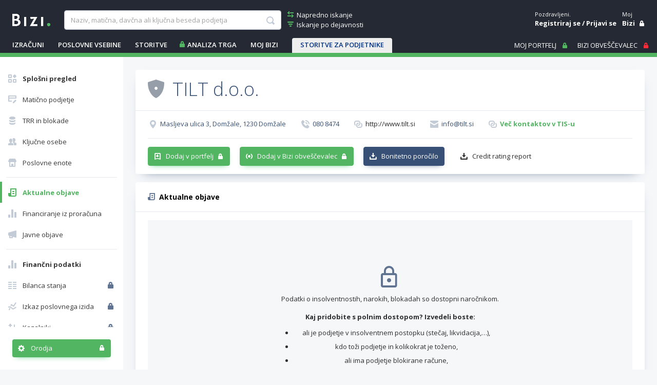

--- FILE ---
content_type: application/javascript
request_url: https://www.bizi.si//js/2020/bundles/v-20230106-121549/highcharts.bundle.js
body_size: 64273
content:
/*
 Highcharts JS v4.0.4 (2014-09-02)

 (c) 2009-2014 Torstein Honsi

 License: www.highcharts.com/license
*/
(function(){function r(a,b){var c;a||(a={});for(c in b)a[c]=b[c];return a}function w(){var a,b=arguments,c,d={},e=function(a,b){var c,d;typeof a!=="object"&&(a={});for(d in b)b.hasOwnProperty(d)&&(c=b[d],a[d]=c&&typeof c==="object"&&Object.prototype.toString.call(c)!=="[object Array]"&&d!=="renderTo"&&typeof c.nodeType!=="number"?e(a[d]||{},c):b[d]);return a};b[0]===!0&&(d=b[1],b=Array.prototype.slice.call(b,2));c=b.length;for(a=0;a<c;a++)d=e(d,b[a]);return d}function y(a,b){return parseInt(a,b||
10)}function Ga(a){return typeof a==="string"}function da(a){return a&&typeof a==="object"}function Ha(a){return Object.prototype.toString.call(a)==="[object Array]"}function ja(a){return typeof a==="number"}function za(a){return V.log(a)/V.LN10}function ka(a){return V.pow(10,a)}function la(a,b){for(var c=a.length;c--;)if(a[c]===b){a.splice(c,1);break}}function s(a){return a!==u&&a!==null}function F(a,b,c){var d,e;if(Ga(b))s(c)?a.setAttribute(b,c):a&&a.getAttribute&&(e=a.getAttribute(b));else if(s(b)&&
da(b))for(d in b)a.setAttribute(d,b[d]);return e}function ra(a){return Ha(a)?a:[a]}function p(){var a=arguments,b,c,d=a.length;for(b=0;b<d;b++)if(c=a[b],c!==u&&c!==null)return c}function B(a,b){if(Aa&&!ba&&b&&b.opacity!==u)b.filter="alpha(opacity="+b.opacity*100+")";r(a.style,b)}function $(a,b,c,d,e){a=x.createElement(a);b&&r(a,b);e&&B(a,{padding:0,border:P,margin:0});c&&B(a,c);d&&d.appendChild(a);return a}function ma(a,b){var c=function(){return u};c.prototype=new a;r(c.prototype,b);return c}function Ba(a,
b,c,d){var e=K.numberFormat,f=E.lang,g=+a||0,h=b===-1?(g.toString().split(".")[1]||"").length:isNaN(b=Q(b))?2:b,i=c===void 0?f.decimalPoint:c,f=d===void 0?f.thousandsSep:d,j=g<0?"-":"",k=String(y(g=Q(g).toFixed(h))),l=k.length>3?k.length%3:0;return e!==Ba?e(a,b,c,d):j+(l?k.substr(0,l)+f:"")+k.substr(l).replace(/(\d{3})(?=\d)/g,"$1"+f)+(h?i+Q(g-k).toFixed(h).slice(2):"")}function Ia(a,b){return Array((b||2)+1-String(a).length).join(0)+a}function Na(a,b,c){var d=a[b];a[b]=function(){var a=Array.prototype.slice.call(arguments);
a.unshift(d);return c.apply(this,a)}}function Ja(a,b){for(var c="{",d=!1,e,f,g,h,i,j=[];(c=a.indexOf(c))!==-1;){e=a.slice(0,c);if(d){f=e.split(":");g=f.shift().split(".");i=g.length;e=b;for(h=0;h<i;h++)e=e[g[h]];if(f.length)f=f.join(":"),g=/\.([0-9])/,h=E.lang,i=void 0,/f$/.test(f)?(i=(i=f.match(g))?i[1]:-1,e!==null&&(e=Ba(e,i,h.decimalPoint,f.indexOf(",")>-1?h.thousandsSep:""))):e=cb(f,e)}j.push(e);a=a.slice(c+1);c=(d=!d)?"}":"{"}j.push(a);return j.join("")}function mb(a){return V.pow(10,U(V.log(a)/
V.LN10))}function nb(a,b,c,d){var e,c=p(c,1);e=a/c;b||(b=[1,2,2.5,5,10],d===!1&&(c===1?b=[1,2,5,10]:c<=0.1&&(b=[1/c])));for(d=0;d<b.length;d++)if(a=b[d],e<=(b[d]+(b[d+1]||b[d]))/2)break;a*=c;return a}function ob(a,b){var c=a.length,d,e;for(e=0;e<c;e++)a[e].ss_i=e;a.sort(function(a,c){d=b(a,c);return d===0?a.ss_i-c.ss_i:d});for(e=0;e<c;e++)delete a[e].ss_i}function Oa(a){for(var b=a.length,c=a[0];b--;)a[b]<c&&(c=a[b]);return c}function Ca(a){for(var b=a.length,c=a[0];b--;)a[b]>c&&(c=a[b]);return c}
function Pa(a,b){for(var c in a)a[c]&&a[c]!==b&&a[c].destroy&&a[c].destroy(),delete a[c]}function Qa(a){db||(db=$(Ka));a&&db.appendChild(a);db.innerHTML=""}function ea(a){return parseFloat(a.toPrecision(14))}function Ra(a,b){va=p(a,b.animation)}function Bb(){var a=E.global.useUTC,b=a?"getUTC":"get",c=a?"setUTC":"set";Da=E.global.Date||window.Date;Sa=(a&&E.global.timezoneOffset||0)*6E4;eb=a?Da.UTC:function(a,b,c,g,h,i){return(new Da(a,b,p(c,1),p(g,0),p(h,0),p(i,0))).getTime()};pb=b+"Minutes";qb=b+
"Hours";rb=b+"Day";Xa=b+"Date";fb=b+"Month";gb=b+"FullYear";Cb=c+"Minutes";Db=c+"Hours";sb=c+"Date";Eb=c+"Month";Fb=c+"FullYear"}function S(){}function Ta(a,b,c,d){this.axis=a;this.pos=b;this.type=c||"";this.isNew=!0;!c&&!d&&this.addLabel()}function na(){this.init.apply(this,arguments)}function Ya(){this.init.apply(this,arguments)}function Gb(a,b,c,d,e){var f=a.chart.inverted;this.axis=a;this.isNegative=c;this.options=b;this.x=d;this.total=null;this.points={};this.stack=e;this.alignOptions={align:b.align||
(f?c?"left":"right":"center"),verticalAlign:b.verticalAlign||(f?"middle":c?"bottom":"top"),y:p(b.y,f?4:c?14:-6),x:p(b.x,f?c?-6:6:0)};this.textAlign=b.textAlign||(f?c?"right":"left":"center")}var u,x=document,G=window,V=Math,v=V.round,U=V.floor,La=V.ceil,t=V.max,L=V.min,Q=V.abs,aa=V.cos,fa=V.sin,oa=V.PI,Ea=oa*2/360,wa=navigator.userAgent,Hb=G.opera,Aa=/msie/i.test(wa)&&!Hb,hb=x.documentMode===8,tb=/AppleWebKit/.test(wa),Ua=/Firefox/.test(wa),Ib=/(Mobile|Android|Windows Phone)/.test(wa),xa="http://www.w3.org/2000/svg",
ba=!!x.createElementNS&&!!x.createElementNS(xa,"svg").createSVGRect,Ob=Ua&&parseInt(wa.split("Firefox/")[1],10)<4,ga=!ba&&!Aa&&!!x.createElement("canvas").getContext,Za,$a,Jb={},ub=0,db,E,cb,va,vb,A,ha,sa=function(){return u},W=[],ab=0,Ka="div",P="none",Pb=/^[0-9]+$/,Qb="stroke-width",Da,eb,Sa,pb,qb,rb,Xa,fb,gb,Cb,Db,sb,Eb,Fb,H={},K;G.Highcharts?ha(16,!0):K=G.Highcharts={};cb=function(a,b,c){if(!s(b)||isNaN(b))return"Invalid date";var a=p(a,"%Y-%m-%d %H:%M:%S"),d=new Da(b-Sa),e,f=d[qb](),g=d[rb](),
h=d[Xa](),i=d[fb](),j=d[gb](),k=E.lang,l=k.weekdays,d=r({a:l[g].substr(0,3),A:l[g],d:Ia(h),e:h,b:k.shortMonths[i],B:k.months[i],m:Ia(i+1),y:j.toString().substr(2,2),Y:j,H:Ia(f),I:Ia(f%12||12),l:f%12||12,M:Ia(d[pb]()),p:f<12?"AM":"PM",P:f<12?"am":"pm",S:Ia(d.getSeconds()),L:Ia(v(b%1E3),3)},K.dateFormats);for(e in d)for(;a.indexOf("%"+e)!==-1;)a=a.replace("%"+e,typeof d[e]==="function"?d[e](b):d[e]);return c?a.substr(0,1).toUpperCase()+a.substr(1):a};ha=function(a,b){var c="Highcharts error #"+a+": www.highcharts.com/errors/"+
a;if(b)throw c;G.console&&console.log(c)};A={millisecond:1,second:1E3,minute:6E4,hour:36E5,day:864E5,week:6048E5,month:26784E5,year:31556952E3};vb={init:function(a,b,c){var b=b||"",d=a.shift,e=b.indexOf("C")>-1,f=e?7:3,g,b=b.split(" "),c=[].concat(c),h,i,j=function(a){for(g=a.length;g--;)a[g]==="M"&&a.splice(g+1,0,a[g+1],a[g+2],a[g+1],a[g+2])};e&&(j(b),j(c));a.isArea&&(h=b.splice(b.length-6,6),i=c.splice(c.length-6,6));if(d<=c.length/f&&b.length===c.length)for(;d--;)c=[].concat(c).splice(0,f).concat(c);
a.shift=0;if(b.length)for(a=c.length;b.length<a;)d=[].concat(b).splice(b.length-f,f),e&&(d[f-6]=d[f-2],d[f-5]=d[f-1]),b=b.concat(d);h&&(b=b.concat(h),c=c.concat(i));return[b,c]},step:function(a,b,c,d){var e=[],f=a.length;if(c===1)e=d;else if(f===b.length&&c<1)for(;f--;)d=parseFloat(a[f]),e[f]=isNaN(d)?a[f]:c*parseFloat(b[f]-d)+d;else e=b;return e}};(function(a){G.HighchartsAdapter=G.HighchartsAdapter||a&&{init:function(b){var c=a.fx;a.extend(a.easing,{easeOutQuad:function(a,b,c,g,h){return-g*(b/=
h)*(b-2)+c}});a.each(["cur","_default","width","height","opacity"],function(b,e){var f=c.step,g;e==="cur"?f=c.prototype:e==="_default"&&a.Tween&&(f=a.Tween.propHooks[e],e="set");(g=f[e])&&(f[e]=function(a){var c,a=b?a:this;if(a.prop!=="align")return c=a.elem,c.attr?c.attr(a.prop,e==="cur"?u:a.now):g.apply(this,arguments)})});Na(a.cssHooks.opacity,"get",function(a,b,c){return b.attr?b.opacity||0:a.call(this,b,c)});this.addAnimSetter("d",function(a){var c=a.elem,f;if(!a.started)f=b.init(c,c.d,c.toD),
a.start=f[0],a.end=f[1],a.started=!0;c.attr("d",b.step(a.start,a.end,a.pos,c.toD))});this.each=Array.prototype.forEach?function(a,b){return Array.prototype.forEach.call(a,b)}:function(a,b){var c,g=a.length;for(c=0;c<g;c++)if(b.call(a[c],a[c],c,a)===!1)return c};a.fn.highcharts=function(){var a="Chart",b=arguments,c,g;if(this[0]){Ga(b[0])&&(a=b[0],b=Array.prototype.slice.call(b,1));c=b[0];if(c!==u)c.chart=c.chart||{},c.chart.renderTo=this[0],new K[a](c,b[1]),g=this;c===u&&(g=W[F(this[0],"data-highcharts-chart")])}return g}},
addAnimSetter:function(b,c){a.Tween?a.Tween.propHooks[b]={set:c}:a.fx.step[b]=c},getScript:a.getScript,inArray:a.inArray,adapterRun:function(b,c){return a(b)[c]()},grep:a.grep,map:function(a,c){for(var d=[],e=0,f=a.length;e<f;e++)d[e]=c.call(a[e],a[e],e,a);return d},offset:function(b){return a(b).offset()},addEvent:function(b,c,d){a(b).bind(c,d)},removeEvent:function(b,c,d){var e=x.removeEventListener?"removeEventListener":"detachEvent";x[e]&&b&&!b[e]&&(b[e]=function(){});a(b).unbind(c,d)},fireEvent:function(b,
c,d,e){var f=a.Event(c),g="detached"+c,h;!Aa&&d&&(delete d.layerX,delete d.layerY,delete d.returnValue);r(f,d);b[c]&&(b[g]=b[c],b[c]=null);a.each(["preventDefault","stopPropagation"],function(a,b){var c=f[b];f[b]=function(){try{c.call(f)}catch(a){b==="preventDefault"&&(h=!0)}}});a(b).trigger(f);b[g]&&(b[c]=b[g],b[g]=null);e&&!f.isDefaultPrevented()&&!h&&e(f)},washMouseEvent:function(a){var c=a.originalEvent||a;if(c.pageX===u)c.pageX=a.pageX,c.pageY=a.pageY;return c},animate:function(b,c,d){var e=
a(b);if(!b.style)b.style={};if(c.d)b.toD=c.d,c.d=1;e.stop();c.opacity!==u&&b.attr&&(c.opacity+="px");b.hasAnim=1;e.animate(c,d)},stop:function(b){b.hasAnim&&a(b).stop()}}})(G.jQuery);var T=G.HighchartsAdapter,M=T||{};T&&T.init.call(T,vb);var ib=M.adapterRun,Rb=M.getScript,Ma=M.inArray,q=M.each,wb=M.grep,Sb=M.offset,Va=M.map,N=M.addEvent,X=M.removeEvent,I=M.fireEvent,Tb=M.washMouseEvent,jb=M.animate,bb=M.stop,M={enabled:!0,x:0,y:15,style:{color:"#606060",cursor:"default",fontSize:"11px"}};E={colors:"#7cb5ec,#434348,#90ed7d,#f7a35c,#8085e9,#f15c80,#e4d354,#8085e8,#8d4653,#91e8e1".split(","),
symbols:["circle","diamond","square","triangle","triangle-down"],lang:{loading:"Loading...",months:"January,February,March,April,May,June,July,August,September,October,November,December".split(","),shortMonths:"Jan,Feb,Mar,Apr,May,Jun,Jul,Aug,Sep,Oct,Nov,Dec".split(","),weekdays:"Sunday,Monday,Tuesday,Wednesday,Thursday,Friday,Saturday".split(","),decimalPoint:".",numericSymbols:"k,M,G,T,P,E".split(","),resetZoom:"Reset zoom",resetZoomTitle:"Reset zoom level 1:1",thousandsSep:","},global:{useUTC:!0,
canvasToolsURL:"http://code.highcharts.com/4.0.4/modules/canvas-tools.js",VMLRadialGradientURL:"http://code.highcharts.com/4.0.4/gfx/vml-radial-gradient.png"},chart:{borderColor:"#4572A7",borderRadius:0,defaultSeriesType:"line",ignoreHiddenSeries:!0,spacing:[10,10,15,10],backgroundColor:"#FFFFFF",plotBorderColor:"#C0C0C0",resetZoomButton:{theme:{zIndex:20},position:{align:"right",x:-10,y:10}}},title:{text:"Chart title",align:"center",margin:15,style:{color:"#333333",fontSize:"18px"}},subtitle:{text:"",
align:"center",style:{color:"#555555"}},plotOptions:{line:{allowPointSelect:!1,showCheckbox:!1,animation:{duration:1E3},events:{},lineWidth:2,marker:{lineWidth:0,radius:4,lineColor:"#FFFFFF",states:{hover:{enabled:!0,lineWidthPlus:1,radiusPlus:2},select:{fillColor:"#FFFFFF",lineColor:"#000000",lineWidth:2}}},point:{events:{}},dataLabels:w(M,{align:"center",enabled:!1,formatter:function(){return this.y===null?"":Ba(this.y,-1)},verticalAlign:"bottom",y:0}),cropThreshold:300,pointRange:0,states:{hover:{lineWidthPlus:1,
marker:{},halo:{size:10,opacity:0.25}},select:{marker:{}}},stickyTracking:!0,turboThreshold:1E3}},labels:{style:{position:"absolute",color:"#3E576F"}},legend:{enabled:!0,align:"center",layout:"horizontal",labelFormatter:function(){return this.name},borderColor:"#909090",borderRadius:0,navigation:{activeColor:"#274b6d",inactiveColor:"#CCC"},shadow:!1,itemStyle:{color:"#333333",fontSize:"12px",fontWeight:"bold"},itemHoverStyle:{color:"#000"},itemHiddenStyle:{color:"#CCC"},itemCheckboxStyle:{position:"absolute",
width:"13px",height:"13px"},symbolPadding:5,verticalAlign:"bottom",x:0,y:0,title:{style:{fontWeight:"bold"}}},loading:{labelStyle:{fontWeight:"bold",position:"relative",top:"45%"},style:{position:"absolute",backgroundColor:"white",opacity:0.5,textAlign:"center"}},tooltip:{enabled:!0,animation:ba,backgroundColor:"rgba(249, 249, 249, .85)",borderWidth:1,borderRadius:3,dateTimeLabelFormats:{millisecond:"%A, %b %e, %H:%M:%S.%L",second:"%A, %b %e, %H:%M:%S",minute:"%A, %b %e, %H:%M",hour:"%A, %b %e, %H:%M",
day:"%A, %b %e, %Y",week:"Week from %A, %b %e, %Y",month:"%B %Y",year:"%Y"},headerFormat:'<span style="font-size: 10px">{point.key}</span><br/>',pointFormat:'<span style="color:{series.color}">●</span> {series.name}: <b>{point.y}</b><br/>',shadow:!0,snap:Ib?25:10,style:{color:"#333333",cursor:"default",fontSize:"12px",padding:"8px",whiteSpace:"nowrap"}},credits:{enabled:!0,text:"Highcharts.com",href:"http://www.highcharts.com",position:{align:"right",x:-10,verticalAlign:"bottom",y:-5},style:{cursor:"pointer",
color:"#909090",fontSize:"9px"}}};var ca=E.plotOptions,T=ca.line;Bb();var Ub=/rgba\(\s*([0-9]{1,3})\s*,\s*([0-9]{1,3})\s*,\s*([0-9]{1,3})\s*,\s*([0-9]?(?:\.[0-9]+)?)\s*\)/,Vb=/#([a-fA-F0-9]{2})([a-fA-F0-9]{2})([a-fA-F0-9]{2})/,Wb=/rgb\(\s*([0-9]{1,3})\s*,\s*([0-9]{1,3})\s*,\s*([0-9]{1,3})\s*\)/,ya=function(a){var b=[],c,d;(function(a){a&&a.stops?d=Va(a.stops,function(a){return ya(a[1])}):(c=Ub.exec(a))?b=[y(c[1]),y(c[2]),y(c[3]),parseFloat(c[4],10)]:(c=Vb.exec(a))?b=[y(c[1],16),y(c[2],16),y(c[3],
16),1]:(c=Wb.exec(a))&&(b=[y(c[1]),y(c[2]),y(c[3]),1])})(a);return{get:function(c){var f;d?(f=w(a),f.stops=[].concat(f.stops),q(d,function(a,b){f.stops[b]=[f.stops[b][0],a.get(c)]})):f=b&&!isNaN(b[0])?c==="rgb"?"rgb("+b[0]+","+b[1]+","+b[2]+")":c==="a"?b[3]:"rgba("+b.join(",")+")":a;return f},brighten:function(a){if(d)q(d,function(b){b.brighten(a)});else if(ja(a)&&a!==0){var c;for(c=0;c<3;c++)b[c]+=y(a*255),b[c]<0&&(b[c]=0),b[c]>255&&(b[c]=255)}return this},rgba:b,setOpacity:function(a){b[3]=a;return this}}};
S.prototype={opacity:1,textProps:"fontSize,fontWeight,fontFamily,color,lineHeight,width,textDecoration,textShadow,HcTextStroke".split(","),init:function(a,b){this.element=b==="span"?$(b):x.createElementNS(xa,b);this.renderer=a},animate:function(a,b,c){b=p(b,va,!0);bb(this);if(b){b=w(b,{});if(c)b.complete=c;jb(this,a,b)}else this.attr(a),c&&c();return this},colorGradient:function(a,b,c){var d=this.renderer,e,f,g,h,i,j,k,l,n,m,o=[];a.linearGradient?f="linearGradient":a.radialGradient&&(f="radialGradient");
if(f){g=a[f];h=d.gradients;j=a.stops;n=c.radialReference;Ha(g)&&(a[f]=g={x1:g[0],y1:g[1],x2:g[2],y2:g[3],gradientUnits:"userSpaceOnUse"});f==="radialGradient"&&n&&!s(g.gradientUnits)&&(g=w(g,{cx:n[0]-n[2]/2+g.cx*n[2],cy:n[1]-n[2]/2+g.cy*n[2],r:g.r*n[2],gradientUnits:"userSpaceOnUse"}));for(m in g)m!=="id"&&o.push(m,g[m]);for(m in j)o.push(j[m]);o=o.join(",");h[o]?a=h[o].attr("id"):(g.id=a="highcharts-"+ub++,h[o]=i=d.createElement(f).attr(g).add(d.defs),i.stops=[],q(j,function(a){a[1].indexOf("rgba")===
0?(e=ya(a[1]),k=e.get("rgb"),l=e.get("a")):(k=a[1],l=1);a=d.createElement("stop").attr({offset:a[0],"stop-color":k,"stop-opacity":l}).add(i);i.stops.push(a)}));c.setAttribute(b,"url("+d.url+"#"+a+")")}},attr:function(a,b){var c,d,e=this.element,f,g=this,h;typeof a==="string"&&b!==u&&(c=a,a={},a[c]=b);if(typeof a==="string")g=(this[a+"Getter"]||this._defaultGetter).call(this,a,e);else{for(c in a){d=a[c];h=!1;this.symbolName&&/^(x|y|width|height|r|start|end|innerR|anchorX|anchorY)/.test(c)&&(f||(this.symbolAttr(a),
f=!0),h=!0);if(this.rotation&&(c==="x"||c==="y"))this.doTransform=!0;h||(this[c+"Setter"]||this._defaultSetter).call(this,d,c,e);this.shadows&&/^(width|height|visibility|x|y|d|transform|cx|cy|r)$/.test(c)&&this.updateShadows(c,d)}if(this.doTransform)this.updateTransform(),this.doTransform=!1}return g},updateShadows:function(a,b){for(var c=this.shadows,d=c.length;d--;)c[d].setAttribute(a,a==="height"?t(b-(c[d].cutHeight||0),0):a==="d"?this.d:b)},addClass:function(a){var b=this.element,c=F(b,"class")||
"";c.indexOf(a)===-1&&F(b,"class",c+" "+a);return this},symbolAttr:function(a){var b=this;q("x,y,r,start,end,width,height,innerR,anchorX,anchorY".split(","),function(c){b[c]=p(a[c],b[c])});b.attr({d:b.renderer.symbols[b.symbolName](b.x,b.y,b.width,b.height,b)})},clip:function(a){return this.attr("clip-path",a?"url("+this.renderer.url+"#"+a.id+")":P)},crisp:function(a){var b,c={},d,e=a.strokeWidth||this.strokeWidth||0;d=v(e)%2/2;a.x=U(a.x||this.x||0)+d;a.y=U(a.y||this.y||0)+d;a.width=U((a.width||this.width||
0)-2*d);a.height=U((a.height||this.height||0)-2*d);a.strokeWidth=e;for(b in a)this[b]!==a[b]&&(this[b]=c[b]=a[b]);return c},css:function(a){var b=this.styles,c={},d=this.element,e,f,g="";e=!b;if(a&&a.color)a.fill=a.color;if(b)for(f in a)a[f]!==b[f]&&(c[f]=a[f],e=!0);if(e){e=this.textWidth=a&&a.width&&d.nodeName.toLowerCase()==="text"&&y(a.width);b&&(a=r(b,c));this.styles=a;e&&(ga||!ba&&this.renderer.forExport)&&delete a.width;if(Aa&&!ba)B(this.element,a);else{b=function(a,b){return"-"+b.toLowerCase()};
for(f in a)g+=f.replace(/([A-Z])/g,b)+":"+a[f]+";";F(d,"style",g)}e&&this.added&&this.renderer.buildText(this)}return this},on:function(a,b){var c=this,d=c.element;$a&&a==="click"?(d.ontouchstart=function(a){c.touchEventFired=Da.now();a.preventDefault();b.call(d,a)},d.onclick=function(a){(wa.indexOf("Android")===-1||Da.now()-(c.touchEventFired||0)>1100)&&b.call(d,a)}):d["on"+a]=b;return this},setRadialReference:function(a){this.element.radialReference=a;return this},translate:function(a,b){return this.attr({translateX:a,
translateY:b})},invert:function(){this.inverted=!0;this.updateTransform();return this},updateTransform:function(){var a=this.translateX||0,b=this.translateY||0,c=this.scaleX,d=this.scaleY,e=this.inverted,f=this.rotation,g=this.element;e&&(a+=this.attr("width"),b+=this.attr("height"));a=["translate("+a+","+b+")"];e?a.push("rotate(90) scale(-1,1)"):f&&a.push("rotate("+f+" "+(g.getAttribute("x")||0)+" "+(g.getAttribute("y")||0)+")");(s(c)||s(d))&&a.push("scale("+p(c,1)+" "+p(d,1)+")");a.length&&g.setAttribute("transform",
a.join(" "))},toFront:function(){var a=this.element;a.parentNode.appendChild(a);return this},align:function(a,b,c){var d,e,f,g,h={};e=this.renderer;f=e.alignedObjects;if(a){if(this.alignOptions=a,this.alignByTranslate=b,!c||Ga(c))this.alignTo=d=c||"renderer",la(f,this),f.push(this),c=null}else a=this.alignOptions,b=this.alignByTranslate,d=this.alignTo;c=p(c,e[d],e);d=a.align;e=a.verticalAlign;f=(c.x||0)+(a.x||0);g=(c.y||0)+(a.y||0);if(d==="right"||d==="center")f+=(c.width-(a.width||0))/{right:1,center:2}[d];
h[b?"translateX":"x"]=v(f);if(e==="bottom"||e==="middle")g+=(c.height-(a.height||0))/({bottom:1,middle:2}[e]||1);h[b?"translateY":"y"]=v(g);this[this.placed?"animate":"attr"](h);this.placed=!0;this.alignAttr=h;return this},getBBox:function(){var a=this.bBox,b=this.renderer,c,d,e=this.rotation;c=this.element;var f=this.styles,g=e*Ea;d=this.textStr;var h;if(d===""||Pb.test(d))h="num."+d.toString().length+(f?"|"+f.fontSize+"|"+f.fontFamily:"");h&&(a=b.cache[h]);if(!a){if(c.namespaceURI===xa||b.forExport){try{a=
c.getBBox?r({},c.getBBox()):{width:c.offsetWidth,height:c.offsetHeight}}catch(i){}if(!a||a.width<0)a={width:0,height:0}}else a=this.htmlGetBBox();if(b.isSVG){c=a.width;d=a.height;if(Aa&&f&&f.fontSize==="11px"&&d.toPrecision(3)==="16.9")a.height=d=14;if(e)a.width=Q(d*fa(g))+Q(c*aa(g)),a.height=Q(d*aa(g))+Q(c*fa(g))}this.bBox=a;h&&(b.cache[h]=a)}return a},show:function(a){a&&this.element.namespaceURI===xa?this.element.removeAttribute("visibility"):this.attr({visibility:a?"inherit":"visible"});return this},
hide:function(){return this.attr({visibility:"hidden"})},fadeOut:function(a){var b=this;b.animate({opacity:0},{duration:a||150,complete:function(){b.attr({y:-9999})}})},add:function(a){var b=this.renderer,c=a||b,d=c.element||b.box,e=this.element,f=this.zIndex,g,h;if(a)this.parentGroup=a;this.parentInverted=a&&a.inverted;this.textStr!==void 0&&b.buildText(this);if(f)c.handleZ=!0,f=y(f);if(c.handleZ){a=d.childNodes;for(g=0;g<a.length;g++)if(b=a[g],c=F(b,"zIndex"),b!==e&&(y(c)>f||!s(f)&&s(c))){d.insertBefore(e,
b);h=!0;break}}h||d.appendChild(e);this.added=!0;if(this.onAdd)this.onAdd();return this},safeRemoveChild:function(a){var b=a.parentNode;b&&b.removeChild(a)},destroy:function(){var a=this,b=a.element||{},c=a.shadows,d=a.renderer.isSVG&&b.nodeName==="SPAN"&&a.parentGroup,e,f;b.onclick=b.onmouseout=b.onmouseover=b.onmousemove=b.point=null;bb(a);if(a.clipPath)a.clipPath=a.clipPath.destroy();if(a.stops){for(f=0;f<a.stops.length;f++)a.stops[f]=a.stops[f].destroy();a.stops=null}a.safeRemoveChild(b);for(c&&
q(c,function(b){a.safeRemoveChild(b)});d&&d.div&&d.div.childNodes.length===0;)b=d.parentGroup,a.safeRemoveChild(d.div),delete d.div,d=b;a.alignTo&&la(a.renderer.alignedObjects,a);for(e in a)delete a[e];return null},shadow:function(a,b,c){var d=[],e,f,g=this.element,h,i,j,k;if(a){i=p(a.width,3);j=(a.opacity||0.15)/i;k=this.parentInverted?"(-1,-1)":"("+p(a.offsetX,1)+", "+p(a.offsetY,1)+")";for(e=1;e<=i;e++){f=g.cloneNode(0);h=i*2+1-2*e;F(f,{isShadow:"true",stroke:a.color||"black","stroke-opacity":j*
e,"stroke-width":h,transform:"translate"+k,fill:P});if(c)F(f,"height",t(F(f,"height")-h,0)),f.cutHeight=h;b?b.element.appendChild(f):g.parentNode.insertBefore(f,g);d.push(f)}this.shadows=d}return this},xGetter:function(a){this.element.nodeName==="circle"&&(a={x:"cx",y:"cy"}[a]||a);return this._defaultGetter(a)},_defaultGetter:function(a){a=p(this[a],this.element?this.element.getAttribute(a):null,0);/^[\-0-9\.]+$/.test(a)&&(a=parseFloat(a));return a},dSetter:function(a,b,c){a&&a.join&&(a=a.join(" "));
/(NaN| {2}|^$)/.test(a)&&(a="M 0 0");c.setAttribute(b,a);this[b]=a},dashstyleSetter:function(a){var b;if(a=a&&a.toLowerCase()){a=a.replace("shortdashdotdot","3,1,1,1,1,1,").replace("shortdashdot","3,1,1,1").replace("shortdot","1,1,").replace("shortdash","3,1,").replace("longdash","8,3,").replace(/dot/g,"1,3,").replace("dash","4,3,").replace(/,$/,"").split(",");for(b=a.length;b--;)a[b]=y(a[b])*this["stroke-width"];a=a.join(",").replace("NaN","none");this.element.setAttribute("stroke-dasharray",a)}},
alignSetter:function(a){this.element.setAttribute("text-anchor",{left:"start",center:"middle",right:"end"}[a])},opacitySetter:function(a,b,c){this[b]=a;c.setAttribute(b,a)},titleSetter:function(a){var b=this.element.getElementsByTagName("title")[0];b||(b=x.createElementNS(xa,"title"),this.element.appendChild(b));b.textContent=p(a,"").replace(/<[^>]*>/g,"")},textSetter:function(a){if(a!==this.textStr)delete this.bBox,this.textStr=a,this.added&&this.renderer.buildText(this)},fillSetter:function(a,b,
c){typeof a==="string"?c.setAttribute(b,a):a&&this.colorGradient(a,b,c)},zIndexSetter:function(a,b,c){c.setAttribute(b,a);this[b]=a},_defaultSetter:function(a,b,c){c.setAttribute(b,a)}};S.prototype.yGetter=S.prototype.xGetter;S.prototype.translateXSetter=S.prototype.translateYSetter=S.prototype.rotationSetter=S.prototype.verticalAlignSetter=S.prototype.scaleXSetter=S.prototype.scaleYSetter=function(a,b){this[b]=a;this.doTransform=!0};S.prototype["stroke-widthSetter"]=S.prototype.strokeSetter=function(a,
b,c){this[b]=a;if(this.stroke&&this["stroke-width"])this.strokeWidth=this["stroke-width"],S.prototype.fillSetter.call(this,this.stroke,"stroke",c),c.setAttribute("stroke-width",this["stroke-width"]),this.hasStroke=!0;else if(b==="stroke-width"&&a===0&&this.hasStroke)c.removeAttribute("stroke"),this.hasStroke=!1};var ta=function(){this.init.apply(this,arguments)};ta.prototype={Element:S,init:function(a,b,c,d,e){var f=location,g,d=this.createElement("svg").attr({version:"1.1"}).css(this.getStyle(d));
g=d.element;a.appendChild(g);a.innerHTML.indexOf("xmlns")===-1&&F(g,"xmlns",xa);this.isSVG=!0;this.box=g;this.boxWrapper=d;this.alignedObjects=[];this.url=(Ua||tb)&&x.getElementsByTagName("base").length?f.href.replace(/#.*?$/,"").replace(/([\('\)])/g,"\\$1").replace(/ /g,"%20"):"";this.createElement("desc").add().element.appendChild(x.createTextNode("Created with Highcharts 4.0.4"));this.defs=this.createElement("defs").add();this.forExport=e;this.gradients={};this.cache={};this.setSize(b,c,!1);var h;
if(Ua&&a.getBoundingClientRect)this.subPixelFix=b=function(){B(a,{left:0,top:0});h=a.getBoundingClientRect();B(a,{left:La(h.left)-h.left+"px",top:La(h.top)-h.top+"px"})},b(),N(G,"resize",b)},getStyle:function(a){return this.style=r({fontFamily:'"Lucida Grande", "Lucida Sans Unicode", Arial, Helvetica, sans-serif',fontSize:"12px"},a)},isHidden:function(){return!this.boxWrapper.getBBox().width},destroy:function(){var a=this.defs;this.box=null;this.boxWrapper=this.boxWrapper.destroy();Pa(this.gradients||
{});this.gradients=null;if(a)this.defs=a.destroy();this.subPixelFix&&X(G,"resize",this.subPixelFix);return this.alignedObjects=null},createElement:function(a){var b=new this.Element;b.init(this,a);return b},draw:function(){},buildText:function(a){for(var b=a.element,c=this,d=c.forExport,e=p(a.textStr,"").toString(),f=e.indexOf("<")!==-1,g=b.childNodes,h,i,j=F(b,"x"),k=a.styles,l=a.textWidth,n=k&&k.lineHeight,m=k&&k.HcTextStroke,o=g.length,Y=function(a){return n?y(n):c.fontMetrics(/(px|em)$/.test(a&&
a.style.fontSize)?a.style.fontSize:k&&k.fontSize||c.style.fontSize||12,a).h};o--;)b.removeChild(g[o]);!f&&!m&&e.indexOf(" ")===-1?b.appendChild(x.createTextNode(e)):(h=/<.*style="([^"]+)".*>/,i=/<.*href="(http[^"]+)".*>/,l&&!a.added&&this.box.appendChild(b),e=f?e.replace(/<(b|strong)>/g,'<span style="font-weight:bold">').replace(/<(i|em)>/g,'<span style="font-style:italic">').replace(/<a/g,"<span").replace(/<\/(b|strong|i|em|a)>/g,"</span>").split(/<br.*?>/g):[e],e[e.length-1]===""&&e.pop(),q(e,function(e,
f){var g,n=0,e=e.replace(/<span/g,"|||<span").replace(/<\/span>/g,"</span>|||");g=e.split("|||");q(g,function(e){if(e!==""||g.length===1){var m={},o=x.createElementNS(xa,"tspan"),p;h.test(e)&&(p=e.match(h)[1].replace(/(;| |^)color([ :])/,"$1fill$2"),F(o,"style",p));i.test(e)&&!d&&(F(o,"onclick",'location.href="'+e.match(i)[1]+'"'),B(o,{cursor:"pointer"}));e=(e.replace(/<(.|\n)*?>/g,"")||" ").replace(/&lt;/g,"<").replace(/&gt;/g,">");if(e!==" "){o.appendChild(x.createTextNode(e));if(n)m.dx=0;else if(f&&
j!==null)m.x=j;F(o,m);b.appendChild(o);!n&&f&&(!ba&&d&&B(o,{display:"block"}),F(o,"dy",Y(o)));if(l)for(var e=e.replace(/([^\^])-/g,"$1- ").split(" "),m=g.length>1||e.length>1&&k.whiteSpace!=="nowrap",q,D,s=k.HcHeight,t=[],u=Y(o),Lb=1;m&&(e.length||t.length);)delete a.bBox,q=a.getBBox(),D=q.width,!ba&&c.forExport&&(D=c.measureSpanWidth(o.firstChild.data,a.styles)),q=D>l,!q||e.length===1?(e=t,t=[],e.length&&(Lb++,s&&Lb*u>s?(e=["..."],a.attr("title",a.textStr)):(o=x.createElementNS(xa,"tspan"),F(o,{dy:u,
x:j}),p&&F(o,"style",p),b.appendChild(o))),D>l&&(l=D)):(o.removeChild(o.firstChild),t.unshift(e.pop())),e.length&&o.appendChild(x.createTextNode(e.join(" ").replace(/- /g,"-")));n++}}})}))},button:function(a,b,c,d,e,f,g,h,i){var j=this.label(a,b,c,i,null,null,null,null,"button"),k=0,l,n,m,o,p,q,a={x1:0,y1:0,x2:0,y2:1},e=w({"stroke-width":1,stroke:"#CCCCCC",fill:{linearGradient:a,stops:[[0,"#FEFEFE"],[1,"#F6F6F6"]]},r:2,padding:5,style:{color:"black"}},e);m=e.style;delete e.style;f=w(e,{stroke:"#68A",
fill:{linearGradient:a,stops:[[0,"#FFF"],[1,"#ACF"]]}},f);o=f.style;delete f.style;g=w(e,{stroke:"#68A",fill:{linearGradient:a,stops:[[0,"#9BD"],[1,"#CDF"]]}},g);p=g.style;delete g.style;h=w(e,{style:{color:"#CCC"}},h);q=h.style;delete h.style;N(j.element,Aa?"mouseover":"mouseenter",function(){k!==3&&j.attr(f).css(o)});N(j.element,Aa?"mouseout":"mouseleave",function(){k!==3&&(l=[e,f,g][k],n=[m,o,p][k],j.attr(l).css(n))});j.setState=function(a){(j.state=k=a)?a===2?j.attr(g).css(p):a===3&&j.attr(h).css(q):
j.attr(e).css(m)};return j.on("click",function(){k!==3&&d.call(j)}).attr(e).css(r({cursor:"default"},m))},crispLine:function(a,b){a[1]===a[4]&&(a[1]=a[4]=v(a[1])-b%2/2);a[2]===a[5]&&(a[2]=a[5]=v(a[2])+b%2/2);return a},path:function(a){var b={fill:P};Ha(a)?b.d=a:da(a)&&r(b,a);return this.createElement("path").attr(b)},circle:function(a,b,c){a=da(a)?a:{x:a,y:b,r:c};b=this.createElement("circle");b.xSetter=function(a){this.element.setAttribute("cx",a)};b.ySetter=function(a){this.element.setAttribute("cy",
a)};return b.attr(a)},arc:function(a,b,c,d,e,f){if(da(a))b=a.y,c=a.r,d=a.innerR,e=a.start,f=a.end,a=a.x;a=this.symbol("arc",a||0,b||0,c||0,c||0,{innerR:d||0,start:e||0,end:f||0});a.r=c;return a},rect:function(a,b,c,d,e,f){var e=da(a)?a.r:e,g=this.createElement("rect"),a=da(a)?a:a===u?{}:{x:a,y:b,width:t(c,0),height:t(d,0)};if(f!==u)a.strokeWidth=f,a=g.crisp(a);if(e)a.r=e;g.rSetter=function(a){F(this.element,{rx:a,ry:a})};return g.attr(a)},setSize:function(a,b,c){var d=this.alignedObjects,e=d.length;
this.width=a;this.height=b;for(this.boxWrapper[p(c,!0)?"animate":"attr"]({width:a,height:b});e--;)d[e].align()},g:function(a){var b=this.createElement("g");return s(a)?b.attr({"class":"highcharts-"+a}):b},image:function(a,b,c,d,e){var f={preserveAspectRatio:P};arguments.length>1&&r(f,{x:b,y:c,width:d,height:e});f=this.createElement("image").attr(f);f.element.setAttributeNS?f.element.setAttributeNS("http://www.w3.org/1999/xlink","href",a):f.element.setAttribute("hc-svg-href",a);return f},symbol:function(a,
b,c,d,e,f){var g,h=this.symbols[a],h=h&&h(v(b),v(c),d,e,f),i=/^url\((.*?)\)$/,j,k;if(h)g=this.path(h),r(g,{symbolName:a,x:b,y:c,width:d,height:e}),f&&r(g,f);else if(i.test(a))k=function(a,b){a.element&&(a.attr({width:b[0],height:b[1]}),a.alignByTranslate||a.translate(v((d-b[0])/2),v((e-b[1])/2)))},j=a.match(i)[1],a=Jb[j]||f&&f.width&&f.height&&[f.width,f.height],g=this.image(j).attr({x:b,y:c}),g.isImg=!0,a?k(g,a):(g.attr({width:0,height:0}),$("img",{onload:function(){k(g,Jb[j]=[this.width,this.height])},
src:j}));return g},symbols:{circle:function(a,b,c,d){var e=0.166*c;return["M",a+c/2,b,"C",a+c+e,b,a+c+e,b+d,a+c/2,b+d,"C",a-e,b+d,a-e,b,a+c/2,b,"Z"]},square:function(a,b,c,d){return["M",a,b,"L",a+c,b,a+c,b+d,a,b+d,"Z"]},triangle:function(a,b,c,d){return["M",a+c/2,b,"L",a+c,b+d,a,b+d,"Z"]},"triangle-down":function(a,b,c,d){return["M",a,b,"L",a+c,b,a+c/2,b+d,"Z"]},diamond:function(a,b,c,d){return["M",a+c/2,b,"L",a+c,b+d/2,a+c/2,b+d,a,b+d/2,"Z"]},arc:function(a,b,c,d,e){var f=e.start,c=e.r||c||d,g=e.end-
0.001,d=e.innerR,h=e.open,i=aa(f),j=fa(f),k=aa(g),g=fa(g),e=e.end-f<oa?0:1;return["M",a+c*i,b+c*j,"A",c,c,0,e,1,a+c*k,b+c*g,h?"M":"L",a+d*k,b+d*g,"A",d,d,0,e,0,a+d*i,b+d*j,h?"":"Z"]},callout:function(a,b,c,d,e){var f=L(e&&e.r||0,c,d),g=f+6,h=e&&e.anchorX,i=e&&e.anchorY,e=v(e.strokeWidth||0)%2/2;a+=e;b+=e;e=["M",a+f,b,"L",a+c-f,b,"C",a+c,b,a+c,b,a+c,b+f,"L",a+c,b+d-f,"C",a+c,b+d,a+c,b+d,a+c-f,b+d,"L",a+f,b+d,"C",a,b+d,a,b+d,a,b+d-f,"L",a,b+f,"C",a,b,a,b,a+f,b];h&&h>c&&i>b+g&&i<b+d-g?e.splice(13,3,
"L",a+c,i-6,a+c+6,i,a+c,i+6,a+c,b+d-f):h&&h<0&&i>b+g&&i<b+d-g?e.splice(33,3,"L",a,i+6,a-6,i,a,i-6,a,b+f):i&&i>d&&h>a+g&&h<a+c-g?e.splice(23,3,"L",h+6,b+d,h,b+d+6,h-6,b+d,a+f,b+d):i&&i<0&&h>a+g&&h<a+c-g&&e.splice(3,3,"L",h-6,b,h,b-6,h+6,b,c-f,b);return e}},clipRect:function(a,b,c,d){var e="highcharts-"+ub++,f=this.createElement("clipPath").attr({id:e}).add(this.defs),a=this.rect(a,b,c,d,0).add(f);a.id=e;a.clipPath=f;return a},text:function(a,b,c,d){var e=ga||!ba&&this.forExport,f={};if(d&&!this.forExport)return this.html(a,
b,c);f.x=Math.round(b||0);if(c)f.y=Math.round(c);if(a||a===0)f.text=a;a=this.createElement("text").attr(f);e&&a.css({position:"absolute"});if(!d)a.xSetter=function(a,b,c){var d=c.getElementsByTagName("tspan"),e,f=c.getAttribute(b),n;for(n=0;n<d.length;n++)e=d[n],e.getAttribute(b)===f&&e.setAttribute(b,a);c.setAttribute(b,a)};return a},fontMetrics:function(a,b){a=a||this.style.fontSize;if(b&&G.getComputedStyle)b=b.element||b,a=G.getComputedStyle(b,"").fontSize;var a=/px/.test(a)?y(a):/em/.test(a)?
parseFloat(a)*12:12,c=a<24?a+4:v(a*1.2),d=v(c*0.8);return{h:c,b:d,f:a}},label:function(a,b,c,d,e,f,g,h,i){function j(){var a,b;a=o.element.style;D=(t===void 0||xb===void 0||m.styles.textAlign)&&o.textStr&&o.getBBox();m.width=(t||D.width||0)+2*C+kb;m.height=(xb||D.height||0)+2*C;R=C+n.fontMetrics(a&&a.fontSize,o).b;if(y){if(!p)a=v(-J*C),b=h?-R:0,m.box=p=d?n.symbol(d,a,b,m.width,m.height,z):n.rect(a,b,m.width,m.height,0,z[Qb]),p.attr("fill",P).add(m);p.isImg||p.attr(r({width:v(m.width),height:v(m.height)},
z));z=null}}function k(){var a=m.styles,a=a&&a.textAlign,b=kb+C*(1-J),c;c=h?0:R;if(s(t)&&D&&(a==="center"||a==="right"))b+={center:0.5,right:1}[a]*(t-D.width);if(b!==o.x||c!==o.y)o.attr("x",b),c!==u&&o.attr("y",c);o.x=b;o.y=c}function l(a,b){p?p.attr(a,b):z[a]=b}var n=this,m=n.g(i),o=n.text("",0,0,g).attr({zIndex:1}),p,D,J=0,C=3,kb=0,t,xb,yb,x,Kb=0,z={},R,y;m.onAdd=function(){o.add(m);m.attr({text:a||a===0?a:"",x:b,y:c});p&&s(e)&&m.attr({anchorX:e,anchorY:f})};m.widthSetter=function(a){t=a};m.heightSetter=
function(a){xb=a};m.paddingSetter=function(a){s(a)&&a!==C&&(C=a,k())};m.paddingLeftSetter=function(a){s(a)&&a!==kb&&(kb=a,k())};m.alignSetter=function(a){J={left:0,center:0.5,right:1}[a]};m.textSetter=function(a){a!==u&&o.textSetter(a);j();k()};m["stroke-widthSetter"]=function(a,b){a&&(y=!0);Kb=a%2/2;l(b,a)};m.strokeSetter=m.fillSetter=m.rSetter=function(a,b){b==="fill"&&a&&(y=!0);l(b,a)};m.anchorXSetter=function(a,b){e=a;l(b,a+Kb-yb)};m.anchorYSetter=function(a,b){f=a;l(b,a-x)};m.xSetter=function(a){m.x=
a;J&&(a-=J*((t||D.width)+C));yb=v(a);m.attr("translateX",yb)};m.ySetter=function(a){x=m.y=v(a);m.attr("translateY",x)};var A=m.css;return r(m,{css:function(a){if(a){var b={},a=w(a);q(m.textProps,function(c){a[c]!==u&&(b[c]=a[c],delete a[c])});o.css(b)}return A.call(m,a)},getBBox:function(){return{width:D.width+2*C,height:D.height+2*C,x:D.x-C,y:D.y-C}},shadow:function(a){p&&p.shadow(a);return m},destroy:function(){X(m.element,"mouseenter");X(m.element,"mouseleave");o&&(o=o.destroy());p&&(p=p.destroy());
S.prototype.destroy.call(m);m=n=j=k=l=null}})}};Za=ta;r(S.prototype,{htmlCss:function(a){var b=this.element;if(b=a&&b.tagName==="SPAN"&&a.width)delete a.width,this.textWidth=b,this.updateTransform();this.styles=r(this.styles,a);B(this.element,a);return this},htmlGetBBox:function(){var a=this.element,b=this.bBox;if(!b){if(a.nodeName==="text")a.style.position="absolute";b=this.bBox={x:a.offsetLeft,y:a.offsetTop,width:a.offsetWidth,height:a.offsetHeight}}return b},htmlUpdateTransform:function(){if(this.added){var a=
this.renderer,b=this.element,c=this.translateX||0,d=this.translateY||0,e=this.x||0,f=this.y||0,g=this.textAlign||"left",h={left:0,center:0.5,right:1}[g],i=this.shadows;B(b,{marginLeft:c,marginTop:d});i&&q(i,function(a){B(a,{marginLeft:c+1,marginTop:d+1})});this.inverted&&q(b.childNodes,function(c){a.invertChild(c,b)});if(b.tagName==="SPAN"){var j=this.rotation,k,l=y(this.textWidth),n=[j,g,b.innerHTML,this.textWidth].join(",");if(n!==this.cTT){k=a.fontMetrics(b.style.fontSize).b;s(j)&&this.setSpanRotation(j,
h,k);i=p(this.elemWidth,b.offsetWidth);if(i>l&&/[ \-]/.test(b.textContent||b.innerText))B(b,{width:l+"px",display:"block",whiteSpace:"normal"}),i=l;this.getSpanCorrection(i,k,h,j,g)}B(b,{left:e+(this.xCorr||0)+"px",top:f+(this.yCorr||0)+"px"});if(tb)k=b.offsetHeight;this.cTT=n}}else this.alignOnAdd=!0},setSpanRotation:function(a,b,c){var d={},e=Aa?"-ms-transform":tb?"-webkit-transform":Ua?"MozTransform":Hb?"-o-transform":"";d[e]=d.transform="rotate("+a+"deg)";d[e+(Ua?"Origin":"-origin")]=d.transformOrigin=
b*100+"% "+c+"px";B(this.element,d)},getSpanCorrection:function(a,b,c){this.xCorr=-a*c;this.yCorr=-b}});r(ta.prototype,{html:function(a,b,c){var d=this.createElement("span"),e=d.element,f=d.renderer;d.textSetter=function(a){a!==e.innerHTML&&delete this.bBox;e.innerHTML=this.textStr=a};d.xSetter=d.ySetter=d.alignSetter=d.rotationSetter=function(a,b){b==="align"&&(b="textAlign");d[b]=a;d.htmlUpdateTransform()};d.attr({text:a,x:v(b),y:v(c)}).css({position:"absolute",whiteSpace:"nowrap",fontFamily:this.style.fontFamily,
fontSize:this.style.fontSize});d.css=d.htmlCss;if(f.isSVG)d.add=function(a){var b,c=f.box.parentNode,j=[];if(this.parentGroup=a){if(b=a.div,!b){for(;a;)j.push(a),a=a.parentGroup;q(j.reverse(),function(a){var d;b=a.div=a.div||$(Ka,{className:F(a.element,"class")},{position:"absolute",left:(a.translateX||0)+"px",top:(a.translateY||0)+"px"},b||c);d=b.style;r(a,{translateXSetter:function(b,c){d.left=b+"px";a[c]=b;a.doTransform=!0},translateYSetter:function(b,c){d.top=b+"px";a[c]=b;a.doTransform=!0},visibilitySetter:function(a,
b){d[b]=a}})})}}else b=c;b.appendChild(e);d.added=!0;d.alignOnAdd&&d.htmlUpdateTransform();return d};return d}});var Z;if(!ba&&!ga){Z={init:function(a,b){var c=["<",b,' filled="f" stroked="f"'],d=["position: ","absolute",";"],e=b===Ka;(b==="shape"||e)&&d.push("left:0;top:0;width:1px;height:1px;");d.push("visibility: ",e?"hidden":"visible");c.push(' style="',d.join(""),'"/>');if(b)c=e||b==="span"||b==="img"?c.join(""):a.prepVML(c),this.element=$(c);this.renderer=a},add:function(a){var b=this.renderer,
c=this.element,d=b.box,d=a?a.element||a:d;a&&a.inverted&&b.invertChild(c,d);d.appendChild(c);this.added=!0;this.alignOnAdd&&!this.deferUpdateTransform&&this.updateTransform();if(this.onAdd)this.onAdd();return this},updateTransform:S.prototype.htmlUpdateTransform,setSpanRotation:function(){var a=this.rotation,b=aa(a*Ea),c=fa(a*Ea);B(this.element,{filter:a?["progid:DXImageTransform.Microsoft.Matrix(M11=",b,", M12=",-c,", M21=",c,", M22=",b,", sizingMethod='auto expand')"].join(""):P})},getSpanCorrection:function(a,
b,c,d,e){var f=d?aa(d*Ea):1,g=d?fa(d*Ea):0,h=p(this.elemHeight,this.element.offsetHeight),i;this.xCorr=f<0&&-a;this.yCorr=g<0&&-h;i=f*g<0;this.xCorr+=g*b*(i?1-c:c);this.yCorr-=f*b*(d?i?c:1-c:1);e&&e!=="left"&&(this.xCorr-=a*c*(f<0?-1:1),d&&(this.yCorr-=h*c*(g<0?-1:1)),B(this.element,{textAlign:e}))},pathToVML:function(a){for(var b=a.length,c=[];b--;)if(ja(a[b]))c[b]=v(a[b]*10)-5;else if(a[b]==="Z")c[b]="x";else if(c[b]=a[b],a.isArc&&(a[b]==="wa"||a[b]==="at"))c[b+5]===c[b+7]&&(c[b+7]+=a[b+7]>a[b+
5]?1:-1),c[b+6]===c[b+8]&&(c[b+8]+=a[b+8]>a[b+6]?1:-1);return c.join(" ")||"x"},clip:function(a){var b=this,c;a?(c=a.members,la(c,b),c.push(b),b.destroyClip=function(){la(c,b)},a=a.getCSS(b)):(b.destroyClip&&b.destroyClip(),a={clip:hb?"inherit":"rect(auto)"});return b.css(a)},css:S.prototype.htmlCss,safeRemoveChild:function(a){a.parentNode&&Qa(a)},destroy:function(){this.destroyClip&&this.destroyClip();return S.prototype.destroy.apply(this)},on:function(a,b){this.element["on"+a]=function(){var a=
G.event;a.target=a.srcElement;b(a)};return this},cutOffPath:function(a,b){var c,a=a.split(/[ ,]/);c=a.length;if(c===9||c===11)a[c-4]=a[c-2]=y(a[c-2])-10*b;return a.join(" ")},shadow:function(a,b,c){var d=[],e,f=this.element,g=this.renderer,h,i=f.style,j,k=f.path,l,n,m,o;k&&typeof k.value!=="string"&&(k="x");n=k;if(a){m=p(a.width,3);o=(a.opacity||0.15)/m;for(e=1;e<=3;e++){l=m*2+1-2*e;c&&(n=this.cutOffPath(k.value,l+0.5));j=['<shape isShadow="true" strokeweight="',l,'" filled="false" path="',n,'" coordsize="10 10" style="',
f.style.cssText,'" />'];h=$(g.prepVML(j),null,{left:y(i.left)+p(a.offsetX,1),top:y(i.top)+p(a.offsetY,1)});if(c)h.cutOff=l+1;j=['<stroke color="',a.color||"black",'" opacity="',o*e,'"/>'];$(g.prepVML(j),null,null,h);b?b.element.appendChild(h):f.parentNode.insertBefore(h,f);d.push(h)}this.shadows=d}return this},updateShadows:sa,setAttr:function(a,b){hb?this.element[a]=b:this.element.setAttribute(a,b)},classSetter:function(a){this.element.className=a},dashstyleSetter:function(a,b,c){(c.getElementsByTagName("stroke")[0]||
$(this.renderer.prepVML(["<stroke/>"]),null,null,c))[b]=a||"solid";this[b]=a},dSetter:function(a,b,c){var d=this.shadows,a=a||[];this.d=a.join&&a.join(" ");c.path=a=this.pathToVML(a);if(d)for(c=d.length;c--;)d[c].path=d[c].cutOff?this.cutOffPath(a,d[c].cutOff):a;this.setAttr(b,a)},fillSetter:function(a,b,c){var d=c.nodeName;if(d==="SPAN")c.style.color=a;else if(d!=="IMG")c.filled=a!==P,this.setAttr("fillcolor",this.renderer.color(a,c,b,this))},opacitySetter:sa,rotationSetter:function(a,b,c){c=c.style;
this[b]=c[b]=a;c.left=-v(fa(a*Ea)+1)+"px";c.top=v(aa(a*Ea))+"px"},strokeSetter:function(a,b,c){this.setAttr("strokecolor",this.renderer.color(a,c,b))},"stroke-widthSetter":function(a,b,c){c.stroked=!!a;this[b]=a;ja(a)&&(a+="px");this.setAttr("strokeweight",a)},titleSetter:function(a,b){this.setAttr(b,a)},visibilitySetter:function(a,b,c){a==="inherit"&&(a="visible");this.shadows&&q(this.shadows,function(c){c.style[b]=a});c.nodeName==="DIV"&&(a=a==="hidden"?"-999em":0,hb||(c.style[b]=a?"visible":"hidden"),
b="top");c.style[b]=a},xSetter:function(a,b,c){this[b]=a;b==="x"?b="left":b==="y"&&(b="top");this.updateClipping?(this[b]=a,this.updateClipping()):c.style[b]=a},zIndexSetter:function(a,b,c){c.style[b]=a}};K.VMLElement=Z=ma(S,Z);Z.prototype.ySetter=Z.prototype.widthSetter=Z.prototype.heightSetter=Z.prototype.xSetter;var ia={Element:Z,isIE8:wa.indexOf("MSIE 8.0")>-1,init:function(a,b,c,d){var e;this.alignedObjects=[];d=this.createElement(Ka).css(r(this.getStyle(d),{position:"relative"}));e=d.element;
a.appendChild(d.element);this.isVML=!0;this.box=e;this.boxWrapper=d;this.cache={};this.setSize(b,c,!1);if(!x.namespaces.hcv){x.namespaces.add("hcv","urn:schemas-microsoft-com:vml");try{x.createStyleSheet().cssText="hcv\\:fill, hcv\\:path, hcv\\:shape, hcv\\:stroke{ behavior:url(#default#VML); display: inline-block; } "}catch(f){x.styleSheets[0].cssText+="hcv\\:fill, hcv\\:path, hcv\\:shape, hcv\\:stroke{ behavior:url(#default#VML); display: inline-block; } "}}},isHidden:function(){return!this.box.offsetWidth},
clipRect:function(a,b,c,d){var e=this.createElement(),f=da(a);return r(e,{members:[],left:(f?a.x:a)+1,top:(f?a.y:b)+1,width:(f?a.width:c)-1,height:(f?a.height:d)-1,getCSS:function(a){var b=a.element,c=b.nodeName,a=a.inverted,d=this.top-(c==="shape"?b.offsetTop:0),e=this.left,b=e+this.width,f=d+this.height,d={clip:"rect("+v(a?e:d)+"px,"+v(a?f:b)+"px,"+v(a?b:f)+"px,"+v(a?d:e)+"px)"};!a&&hb&&c==="DIV"&&r(d,{width:b+"px",height:f+"px"});return d},updateClipping:function(){q(e.members,function(a){a.element&&
a.css(e.getCSS(a))})}})},color:function(a,b,c,d){var e=this,f,g=/^rgba/,h,i,j=P;a&&a.linearGradient?i="gradient":a&&a.radialGradient&&(i="pattern");if(i){var k,l,n=a.linearGradient||a.radialGradient,m,o,p,D,J,C="",a=a.stops,t,s=[],u=function(){h=['<fill colors="'+s.join(",")+'" opacity="',p,'" o:opacity2="',o,'" type="',i,'" ',C,'focus="100%" method="any" />'];$(e.prepVML(h),null,null,b)};m=a[0];t=a[a.length-1];m[0]>0&&a.unshift([0,m[1]]);t[0]<1&&a.push([1,t[1]]);q(a,function(a,b){g.test(a[1])?(f=
ya(a[1]),k=f.get("rgb"),l=f.get("a")):(k=a[1],l=1);s.push(a[0]*100+"% "+k);b?(p=l,D=k):(o=l,J=k)});if(c==="fill")if(i==="gradient")c=n.x1||n[0]||0,a=n.y1||n[1]||0,m=n.x2||n[2]||0,n=n.y2||n[3]||0,C='angle="'+(90-V.atan((n-a)/(m-c))*180/oa)+'"',u();else{var j=n.r,r=j*2,v=j*2,x=n.cx,z=n.cy,R=b.radialReference,w,j=function(){R&&(w=d.getBBox(),x+=(R[0]-w.x)/w.width-0.5,z+=(R[1]-w.y)/w.height-0.5,r*=R[2]/w.width,v*=R[2]/w.height);C='src="'+E.global.VMLRadialGradientURL+'" size="'+r+","+v+'" origin="0.5,0.5" position="'+
x+","+z+'" color2="'+J+'" ';u()};d.added?j():d.onAdd=j;j=D}else j=k}else if(g.test(a)&&b.tagName!=="IMG")f=ya(a),h=["<",c,' opacity="',f.get("a"),'"/>'],$(this.prepVML(h),null,null,b),j=f.get("rgb");else{j=b.getElementsByTagName(c);if(j.length)j[0].opacity=1,j[0].type="solid";j=a}return j},prepVML:function(a){var b=this.isIE8,a=a.join("");b?(a=a.replace("/>",' xmlns="urn:schemas-microsoft-com:vml" />'),a=a.indexOf('style="')===-1?a.replace("/>",' style="display:inline-block;behavior:url(#default#VML);" />'):
a.replace('style="','style="display:inline-block;behavior:url(#default#VML);')):a=a.replace("<","<hcv:");return a},text:ta.prototype.html,path:function(a){var b={coordsize:"10 10"};Ha(a)?b.d=a:da(a)&&r(b,a);return this.createElement("shape").attr(b)},circle:function(a,b,c){var d=this.symbol("circle");if(da(a))c=a.r,b=a.y,a=a.x;d.isCircle=!0;d.r=c;return d.attr({x:a,y:b})},g:function(a){var b;a&&(b={className:"highcharts-"+a,"class":"highcharts-"+a});return this.createElement(Ka).attr(b)},image:function(a,
b,c,d,e){var f=this.createElement("img").attr({src:a});arguments.length>1&&f.attr({x:b,y:c,width:d,height:e});return f},createElement:function(a){return a==="rect"?this.symbol(a):ta.prototype.createElement.call(this,a)},invertChild:function(a,b){var c=this,d=b.style,e=a.tagName==="IMG"&&a.style;B(a,{flip:"x",left:y(d.width)-(e?y(e.top):1),top:y(d.height)-(e?y(e.left):1),rotation:-90});q(a.childNodes,function(b){c.invertChild(b,a)})},symbols:{arc:function(a,b,c,d,e){var f=e.start,g=e.end,h=e.r||c||
d,c=e.innerR,d=aa(f),i=fa(f),j=aa(g),k=fa(g);if(g-f===0)return["x"];f=["wa",a-h,b-h,a+h,b+h,a+h*d,b+h*i,a+h*j,b+h*k];e.open&&!c&&f.push("e","M",a,b);f.push("at",a-c,b-c,a+c,b+c,a+c*j,b+c*k,a+c*d,b+c*i,"x","e");f.isArc=!0;return f},circle:function(a,b,c,d,e){e&&(c=d=2*e.r);e&&e.isCircle&&(a-=c/2,b-=d/2);return["wa",a,b,a+c,b+d,a+c,b+d/2,a+c,b+d/2,"e"]},rect:function(a,b,c,d,e){return ta.prototype.symbols[!s(e)||!e.r?"square":"callout"].call(0,a,b,c,d,e)}}};K.VMLRenderer=Z=function(){this.init.apply(this,
arguments)};Z.prototype=w(ta.prototype,ia);Za=Z}ta.prototype.measureSpanWidth=function(a,b){var c=x.createElement("span"),d;d=x.createTextNode(a);c.appendChild(d);B(c,b);this.box.appendChild(c);d=c.offsetWidth;Qa(c);return d};var Mb;if(ga)K.CanVGRenderer=Z=function(){xa="http://www.w3.org/1999/xhtml"},Z.prototype.symbols={},Mb=function(){function a(){var a=b.length,d;for(d=0;d<a;d++)b[d]();b=[]}var b=[];return{push:function(c,d){b.length===0&&Rb(d,a);b.push(c)}}}(),Za=Z;Ta.prototype={addLabel:function(){var a=
this.axis,b=a.options,c=a.chart,d=a.horiz,e=a.categories,f=a.names,g=this.pos,h=b.labels,i=h.rotation,j=a.tickPositions,d=d&&e&&!h.step&&!h.staggerLines&&!h.rotation&&c.plotWidth/j.length||!d&&(c.margin[3]||c.chartWidth*0.33),k=g===j[0],l=g===j[j.length-1],n,f=e?p(e[g],f[g],g):g,e=this.label,m=j.info;a.isDatetimeAxis&&m&&(n=b.dateTimeLabelFormats[m.higherRanks[g]||m.unitName]);this.isFirst=k;this.isLast=l;b=a.labelFormatter.call({axis:a,chart:c,isFirst:k,isLast:l,dateTimeLabelFormat:n,value:a.isLog?
ea(ka(f)):f});g=d&&{width:t(1,v(d-2*(h.padding||10)))+"px"};if(s(e))e&&e.attr({text:b}).css(g);else{n={align:a.labelAlign};if(ja(i))n.rotation=i;if(d&&h.ellipsis)g.HcHeight=a.len/j.length;this.label=e=s(b)&&h.enabled?c.renderer.text(b,0,0,h.useHTML).attr(n).css(r(g,h.style)).add(a.labelGroup):null;a.tickBaseline=c.renderer.fontMetrics(h.style.fontSize,e).b;i&&a.side===2&&(a.tickBaseline*=aa(i*Ea))}this.yOffset=e?p(h.y,a.tickBaseline+(a.side===2?8:-(e.getBBox().height/2))):0},getLabelSize:function(){var a=
this.label,b=this.axis;return a?a.getBBox()[b.horiz?"height":"width"]:0},getLabelSides:function(){var a=this.label.getBBox(),b=this.axis,c=b.horiz,d=b.options.labels,a=c?a.width:a.height,b=c?d.x-a*{left:0,center:0.5,right:1}[b.labelAlign]:0;return[b,c?a+b:a]},handleOverflow:function(a,b){var c=!0,d=this.axis,e=this.isFirst,f=this.isLast,g=d.horiz?b.x:b.y,h=d.reversed,i=d.tickPositions,j=this.getLabelSides(),k=j[0],j=j[1],l,n,m,o=this.label.line;l=o||0;n=d.labelEdge;m=d.justifyLabels&&(e||f);n[l]===
u||g+k>n[l]?n[l]=g+j:m||(c=!1);if(m){l=(n=d.justifyToPlot)?d.pos:0;n=n?l+d.len:d.chart.chartWidth;do a+=e?1:-1,m=d.ticks[i[a]];while(i[a]&&(!m||!m.label||m.label.line!==o));d=m&&m.label.xy&&m.label.xy.x+m.getLabelSides()[e?0:1];e&&!h||f&&h?g+k<l&&(g=l-k,m&&g+j>d&&(c=!1)):g+j>n&&(g=n-j,m&&g+k<d&&(c=!1));b.x=g}return c},getPosition:function(a,b,c,d){var e=this.axis,f=e.chart,g=d&&f.oldChartHeight||f.chartHeight;return{x:a?e.translate(b+c,null,null,d)+e.transB:e.left+e.offset+(e.opposite?(d&&f.oldChartWidth||
f.chartWidth)-e.right-e.left:0),y:a?g-e.bottom+e.offset-(e.opposite?e.height:0):g-e.translate(b+c,null,null,d)-e.transB}},getLabelPosition:function(a,b,c,d,e,f,g,h){var i=this.axis,j=i.transA,k=i.reversed,l=i.staggerLines,a=a+e.x-(f&&d?f*j*(k?-1:1):0),b=b+this.yOffset-(f&&!d?f*j*(k?1:-1):0);if(l)c.line=g/(h||1)%l,b+=c.line*(i.labelOffset/l);return{x:a,y:b}},getMarkPath:function(a,b,c,d,e,f){return f.crispLine(["M",a,b,"L",a+(e?0:-c),b+(e?c:0)],d)},render:function(a,b,c){var d=this.axis,e=d.options,
f=d.chart.renderer,g=d.horiz,h=this.type,i=this.label,j=this.pos,k=e.labels,l=this.gridLine,n=h?h+"Grid":"grid",m=h?h+"Tick":"tick",o=e[n+"LineWidth"],q=e[n+"LineColor"],D=e[n+"LineDashStyle"],J=e[m+"Length"],n=e[m+"Width"]||0,C=e[m+"Color"],t=e[m+"Position"],m=this.mark,s=k.step,r=!0,v=d.tickmarkOffset,w=this.getPosition(g,j,v,b),x=w.x,w=w.y,z=g&&x===d.pos+d.len||!g&&w===d.pos?-1:1,c=p(c,1);this.isActive=!0;if(o){j=d.getPlotLinePath(j+v,o*z,b,!0);if(l===u){l={stroke:q,"stroke-width":o};if(D)l.dashstyle=
D;if(!h)l.zIndex=1;if(b)l.opacity=0;this.gridLine=l=o?f.path(j).attr(l).add(d.gridGroup):null}if(!b&&l&&j)l[this.isNew?"attr":"animate"]({d:j,opacity:c})}if(n&&J)t==="inside"&&(J=-J),d.opposite&&(J=-J),h=this.getMarkPath(x,w,J,n*z,g,f),m?m.animate({d:h,opacity:c}):this.mark=f.path(h).attr({stroke:C,"stroke-width":n,opacity:c}).add(d.axisGroup);if(i&&!isNaN(x))i.xy=w=this.getLabelPosition(x,w,i,g,k,v,a,s),this.isFirst&&!this.isLast&&!p(e.showFirstLabel,1)||this.isLast&&!this.isFirst&&!p(e.showLastLabel,
1)?r=!1:!d.isRadial&&!k.step&&!k.rotation&&!b&&c!==0&&(r=this.handleOverflow(a,w)),s&&a%s&&(r=!1),r&&!isNaN(w.y)?(w.opacity=c,i[this.isNew?"attr":"animate"](w),this.isNew=!1):i.attr("y",-9999)},destroy:function(){Pa(this,this.axis)}};K.PlotLineOrBand=function(a,b){this.axis=a;if(b)this.options=b,this.id=b.id};K.PlotLineOrBand.prototype={render:function(){var a=this,b=a.axis,c=b.horiz,d=(b.pointRange||0)/2,e=a.options,f=e.label,g=a.label,h=e.width,i=e.to,j=e.from,k=s(j)&&s(i),l=e.value,n=e.dashStyle,
m=a.svgElem,o=[],p,q=e.color,J=e.zIndex,C=e.events,r={},u=b.chart.renderer;b.isLog&&(j=za(j),i=za(i),l=za(l));if(h){if(o=b.getPlotLinePath(l,h),r={stroke:q,"stroke-width":h},n)r.dashstyle=n}else if(k){j=t(j,b.min-d);i=L(i,b.max+d);o=b.getPlotBandPath(j,i,e);if(q)r.fill=q;if(e.borderWidth)r.stroke=e.borderColor,r["stroke-width"]=e.borderWidth}else return;if(s(J))r.zIndex=J;if(m)if(o)m.animate({d:o},null,m.onGetPath);else{if(m.hide(),m.onGetPath=function(){m.show()},g)a.label=g=g.destroy()}else if(o&&
o.length&&(a.svgElem=m=u.path(o).attr(r).add(),C))for(p in d=function(b){m.on(b,function(c){C[b].apply(a,[c])})},C)d(p);if(f&&s(f.text)&&o&&o.length&&b.width>0&&b.height>0){f=w({align:c&&k&&"center",x:c?!k&&4:10,verticalAlign:!c&&k&&"middle",y:c?k?16:10:k?6:-4,rotation:c&&!k&&90},f);if(!g){r={align:f.textAlign||f.align,rotation:f.rotation};if(s(J))r.zIndex=J;a.label=g=u.text(f.text,0,0,f.useHTML).attr(r).css(f.style).add()}b=[o[1],o[4],k?o[6]:o[1]];k=[o[2],o[5],k?o[7]:o[2]];o=Oa(b);c=Oa(k);g.align(f,
!1,{x:o,y:c,width:Ca(b)-o,height:Ca(k)-c});g.show()}else g&&g.hide();return a},destroy:function(){la(this.axis.plotLinesAndBands,this);delete this.axis;Pa(this)}};na.prototype={defaultOptions:{dateTimeLabelFormats:{millisecond:"%H:%M:%S.%L",second:"%H:%M:%S",minute:"%H:%M",hour:"%H:%M",day:"%e. %b",week:"%e. %b",month:"%b '%y",year:"%Y"},endOnTick:!1,gridLineColor:"#C0C0C0",labels:M,lineColor:"#C0D0E0",lineWidth:1,minPadding:0.01,maxPadding:0.01,minorGridLineColor:"#E0E0E0",minorGridLineWidth:1,minorTickColor:"#A0A0A0",
minorTickLength:2,minorTickPosition:"outside",startOfWeek:1,startOnTick:!1,tickColor:"#C0D0E0",tickLength:10,tickmarkPlacement:"between",tickPixelInterval:100,tickPosition:"outside",tickWidth:1,title:{align:"middle",style:{color:"#707070"}},type:"linear"},defaultYAxisOptions:{endOnTick:!0,gridLineWidth:1,tickPixelInterval:72,showLastLabel:!0,labels:{x:-8,y:3},lineWidth:0,maxPadding:0.05,minPadding:0.05,startOnTick:!0,tickWidth:0,title:{rotation:270,text:"Values"},stackLabels:{enabled:!1,formatter:function(){return Ba(this.total,
-1)},style:M.style}},defaultLeftAxisOptions:{labels:{x:-15,y:null},title:{rotation:270}},defaultRightAxisOptions:{labels:{x:15,y:null},title:{rotation:90}},defaultBottomAxisOptions:{labels:{x:0,y:null},title:{rotation:0}},defaultTopAxisOptions:{labels:{x:0,y:-15},title:{rotation:0}},init:function(a,b){var c=b.isX;this.horiz=a.inverted?!c:c;this.coll=(this.isXAxis=c)?"xAxis":"yAxis";this.opposite=b.opposite;this.side=b.side||(this.horiz?this.opposite?0:2:this.opposite?1:3);this.setOptions(b);var d=
this.options,e=d.type;this.labelFormatter=d.labels.formatter||this.defaultLabelFormatter;this.userOptions=b;this.minPixelPadding=0;this.chart=a;this.reversed=d.reversed;this.zoomEnabled=d.zoomEnabled!==!1;this.categories=d.categories||e==="category";this.names=[];this.isLog=e==="logarithmic";this.isDatetimeAxis=e==="datetime";this.isLinked=s(d.linkedTo);this.tickmarkOffset=this.categories&&d.tickmarkPlacement==="between"&&p(d.tickInterval,1)===1?0.5:0;this.ticks={};this.labelEdge=[];this.minorTicks=
{};this.plotLinesAndBands=[];this.alternateBands={};this.len=0;this.minRange=this.userMinRange=d.minRange||d.maxZoom;this.range=d.range;this.offset=d.offset||0;this.stacks={};this.oldStacks={};this.min=this.max=null;this.crosshair=p(d.crosshair,ra(a.options.tooltip.crosshairs)[c?0:1],!1);var f,d=this.options.events;Ma(this,a.axes)===-1&&(c&&!this.isColorAxis?a.axes.splice(a.xAxis.length,0,this):a.axes.push(this),a[this.coll].push(this));this.series=this.series||[];if(a.inverted&&c&&this.reversed===
u)this.reversed=!0;this.removePlotLine=this.removePlotBand=this.removePlotBandOrLine;for(f in d)N(this,f,d[f]);if(this.isLog)this.val2lin=za,this.lin2val=ka},setOptions:function(a){this.options=w(this.defaultOptions,this.isXAxis?{}:this.defaultYAxisOptions,[this.defaultTopAxisOptions,this.defaultRightAxisOptions,this.defaultBottomAxisOptions,this.defaultLeftAxisOptions][this.side],w(E[this.coll],a))},defaultLabelFormatter:function(){var a=this.axis,b=this.value,c=a.categories,d=this.dateTimeLabelFormat,
e=E.lang.numericSymbols,f=e&&e.length,g,h=a.options.labels.format,a=a.isLog?b:a.tickInterval;if(h)g=Ja(h,this);else if(c)g=b;else if(d)g=cb(d,b);else if(f&&a>=1E3)for(;f--&&g===u;)c=Math.pow(1E3,f+1),a>=c&&e[f]!==null&&(g=Ba(b/c,-1)+e[f]);g===u&&(g=Q(b)>=1E4?Ba(b,0):Ba(b,-1,u,""));return g},getSeriesExtremes:function(){var a=this,b=a.chart;a.hasVisibleSeries=!1;a.dataMin=a.dataMax=a.ignoreMinPadding=a.ignoreMaxPadding=null;a.buildStacks&&a.buildStacks();q(a.series,function(c){if(c.visible||!b.options.chart.ignoreHiddenSeries){var d;
d=c.options.threshold;var e;a.hasVisibleSeries=!0;a.isLog&&d<=0&&(d=null);if(a.isXAxis){if(d=c.xData,d.length)a.dataMin=L(p(a.dataMin,d[0]),Oa(d)),a.dataMax=t(p(a.dataMax,d[0]),Ca(d))}else{c.getExtremes();e=c.dataMax;c=c.dataMin;if(s(c)&&s(e))a.dataMin=L(p(a.dataMin,c),c),a.dataMax=t(p(a.dataMax,e),e);if(s(d))if(a.dataMin>=d)a.dataMin=d,a.ignoreMinPadding=!0;else if(a.dataMax<d)a.dataMax=d,a.ignoreMaxPadding=!0}}})},translate:function(a,b,c,d,e,f){var g=1,h=0,i=d?this.oldTransA:this.transA,d=d?this.oldMin:
this.min,j=this.minPixelPadding,e=(this.options.ordinal||this.isLog&&e)&&this.lin2val;if(!i)i=this.transA;if(c)g*=-1,h=this.len;this.reversed&&(g*=-1,h-=g*(this.sector||this.len));b?(a=a*g+h,a-=j,a=a/i+d,e&&(a=this.lin2val(a))):(e&&(a=this.val2lin(a)),f==="between"&&(f=0.5),a=g*(a-d)*i+h+g*j+(ja(f)?i*f*this.pointRange:0));return a},toPixels:function(a,b){return this.translate(a,!1,!this.horiz,null,!0)+(b?0:this.pos)},toValue:function(a,b){return this.translate(a-(b?0:this.pos),!0,!this.horiz,null,
!0)},getPlotLinePath:function(a,b,c,d,e){var f=this.chart,g=this.left,h=this.top,i,j,k=c&&f.oldChartHeight||f.chartHeight,l=c&&f.oldChartWidth||f.chartWidth,n;i=this.transB;e=p(e,this.translate(a,null,null,c));a=c=v(e+i);i=j=v(k-e-i);if(isNaN(e))n=!0;else if(this.horiz){if(i=h,j=k-this.bottom,a<g||a>g+this.width)n=!0}else if(a=g,c=l-this.right,i<h||i>h+this.height)n=!0;return n&&!d?null:f.renderer.crispLine(["M",a,i,"L",c,j],b||1)},getLinearTickPositions:function(a,b,c){var d,e=ea(U(b/a)*a),f=ea(La(c/
a)*a),g=[];if(b===c&&ja(b))return[b];for(b=e;b<=f;){g.push(b);b=ea(b+a);if(b===d)break;d=b}return g},getMinorTickPositions:function(){var a=this.options,b=this.tickPositions,c=this.minorTickInterval,d=[],e;if(this.isLog){e=b.length;for(a=1;a<e;a++)d=d.concat(this.getLogTickPositions(c,b[a-1],b[a],!0))}else if(this.isDatetimeAxis&&a.minorTickInterval==="auto")d=d.concat(this.getTimeTicks(this.normalizeTimeTickInterval(c),this.min,this.max,a.startOfWeek)),d[0]<this.min&&d.shift();else for(b=this.min+
(b[0]-this.min)%c;b<=this.max;b+=c)d.push(b);return d},adjustForMinRange:function(){var a=this.options,b=this.min,c=this.max,d,e=this.dataMax-this.dataMin>=this.minRange,f,g,h,i,j;if(this.isXAxis&&this.minRange===u&&!this.isLog)s(a.min)||s(a.max)?this.minRange=null:(q(this.series,function(a){i=a.xData;for(g=j=a.xIncrement?1:i.length-1;g>0;g--)if(h=i[g]-i[g-1],f===u||h<f)f=h}),this.minRange=L(f*5,this.dataMax-this.dataMin));if(c-b<this.minRange){var k=this.minRange;d=(k-c+b)/2;d=[b-d,p(a.min,b-d)];
if(e)d[2]=this.dataMin;b=Ca(d);c=[b+k,p(a.max,b+k)];if(e)c[2]=this.dataMax;c=Oa(c);c-b<k&&(d[0]=c-k,d[1]=p(a.min,c-k),b=Ca(d))}this.min=b;this.max=c},setAxisTranslation:function(a){var b=this,c=b.max-b.min,d=b.axisPointRange||0,e,f=0,g=0,h=b.linkedParent,i=!!b.categories,j=b.transA;if(b.isXAxis||i||d)h?(f=h.minPointOffset,g=h.pointRangePadding):q(b.series,function(a){var h=i?1:b.isXAxis?a.pointRange:b.axisPointRange||0,j=a.options.pointPlacement,m=a.closestPointRange;h>c&&(h=0);d=t(d,h);f=t(f,Ga(j)?
0:h/2);g=t(g,j==="on"?0:h);!a.noSharedTooltip&&s(m)&&(e=s(e)?L(e,m):m)}),h=b.ordinalSlope&&e?b.ordinalSlope/e:1,b.minPointOffset=f*=h,b.pointRangePadding=g*=h,b.pointRange=L(d,c),b.closestPointRange=e;if(a)b.oldTransA=j;b.translationSlope=b.transA=j=b.len/(c+g||1);b.transB=b.horiz?b.left:b.bottom;b.minPixelPadding=j*f},setTickPositions:function(a){var b=this,c=b.chart,d=b.options,e=d.startOnTick,f=d.endOnTick,g=b.isLog,h=b.isDatetimeAxis,i=b.isXAxis,j=b.isLinked,k=b.options.tickPositioner,l=d.maxPadding,
n=d.minPadding,m=d.tickInterval,o=d.minTickInterval,Y=d.tickPixelInterval,D,J=b.categories;j?(b.linkedParent=c[b.coll][d.linkedTo],c=b.linkedParent.getExtremes(),b.min=p(c.min,c.dataMin),b.max=p(c.max,c.dataMax),d.type!==b.linkedParent.options.type&&ha(11,1)):(b.min=p(b.userMin,d.min,b.dataMin),b.max=p(b.userMax,d.max,b.dataMax));if(g)!a&&L(b.min,p(b.dataMin,b.min))<=0&&ha(10,1),b.min=ea(za(b.min)),b.max=ea(za(b.max));if(b.range&&s(b.max))b.userMin=b.min=t(b.min,b.max-b.range),b.userMax=b.max,b.range=
null;b.beforePadding&&b.beforePadding();b.adjustForMinRange();if(!J&&!b.axisPointRange&&!b.usePercentage&&!j&&s(b.min)&&s(b.max)&&(c=b.max-b.min)){if(!s(d.min)&&!s(b.userMin)&&n&&(b.dataMin<0||!b.ignoreMinPadding))b.min-=c*n;if(!s(d.max)&&!s(b.userMax)&&l&&(b.dataMax>0||!b.ignoreMaxPadding))b.max+=c*l}if(ja(d.floor))b.min=t(b.min,d.floor);if(ja(d.ceiling))b.max=L(b.max,d.ceiling);b.min===b.max||b.min===void 0||b.max===void 0?b.tickInterval=1:j&&!m&&Y===b.linkedParent.options.tickPixelInterval?b.tickInterval=
b.linkedParent.tickInterval:(b.tickInterval=p(m,J?1:(b.max-b.min)*Y/t(b.len,Y)),!s(m)&&b.len<Y&&!this.isRadial&&!this.isLog&&!J&&e&&f&&(D=!0,b.tickInterval/=4));i&&!a&&q(b.series,function(a){a.processData(b.min!==b.oldMin||b.max!==b.oldMax)});b.setAxisTranslation(!0);b.beforeSetTickPositions&&b.beforeSetTickPositions();if(b.postProcessTickInterval)b.tickInterval=b.postProcessTickInterval(b.tickInterval);if(b.pointRange)b.tickInterval=t(b.pointRange,b.tickInterval);if(!m&&b.tickInterval<o)b.tickInterval=
o;if(!h&&!g&&!m)b.tickInterval=nb(b.tickInterval,null,mb(b.tickInterval),p(d.allowDecimals,!(b.tickInterval>1&&b.tickInterval<5&&b.max>1E3&&b.max<9999)));b.minorTickInterval=d.minorTickInterval==="auto"&&b.tickInterval?b.tickInterval/5:d.minorTickInterval;b.tickPositions=a=d.tickPositions?[].concat(d.tickPositions):k&&k.apply(b,[b.min,b.max]);if(!a)!b.ordinalPositions&&(b.max-b.min)/b.tickInterval>t(2*b.len,200)&&ha(19,!0),a=h?b.getTimeTicks(b.normalizeTimeTickInterval(b.tickInterval,d.units),b.min,
b.max,d.startOfWeek,b.ordinalPositions,b.closestPointRange,!0):g?b.getLogTickPositions(b.tickInterval,b.min,b.max):b.getLinearTickPositions(b.tickInterval,b.min,b.max),D&&a.splice(1,a.length-2),b.tickPositions=a;if(!j)d=a[0],g=a[a.length-1],h=b.minPointOffset||0,e?b.min=d:b.min-h>d&&a.shift(),f?b.max=g:b.max+h<g&&a.pop(),a.length===0&&s(d)&&a.push((g+d)/2),a.length===1&&(e=Q(b.max)>1E13?1:0.001,b.min-=e,b.max+=e)},setMaxTicks:function(){var a=this.chart,b=a.maxTicks||{},c=this.tickPositions,d=this._maxTicksKey=
[this.coll,this.pos,this.len].join("-");if(!this.isLinked&&!this.isDatetimeAxis&&c&&c.length>(b[d]||0)&&this.options.alignTicks!==!1)b[d]=c.length;a.maxTicks=b},adjustTickAmount:function(){var a=this._maxTicksKey,b=this.tickPositions,c=this.chart.maxTicks;if(c&&c[a]&&!this.isDatetimeAxis&&!this.categories&&!this.isLinked&&this.options.alignTicks!==!1&&this.min!==u){var d=this.tickAmount,e=b.length;this.tickAmount=a=c[a];if(e<a){for(;b.length<a;)b.push(ea(b[b.length-1]+this.tickInterval));this.transA*=
(e-1)/(a-1);this.max=b[b.length-1]}if(s(d)&&a!==d)this.isDirty=!0}},setScale:function(){var a=this.stacks,b,c,d,e;this.oldMin=this.min;this.oldMax=this.max;this.oldAxisLength=this.len;this.setAxisSize();e=this.len!==this.oldAxisLength;q(this.series,function(a){if(a.isDirtyData||a.isDirty||a.xAxis.isDirty)d=!0});if(e||d||this.isLinked||this.forceRedraw||this.userMin!==this.oldUserMin||this.userMax!==this.oldUserMax){if(!this.isXAxis)for(b in a)for(c in a[b])a[b][c].total=null,a[b][c].cum=0;this.forceRedraw=
!1;this.getSeriesExtremes();this.setTickPositions();this.oldUserMin=this.userMin;this.oldUserMax=this.userMax;if(!this.isDirty)this.isDirty=e||this.min!==this.oldMin||this.max!==this.oldMax}else if(!this.isXAxis){if(this.oldStacks)a=this.stacks=this.oldStacks;for(b in a)for(c in a[b])a[b][c].cum=a[b][c].total}this.setMaxTicks()},setExtremes:function(a,b,c,d,e){var f=this,g=f.chart,c=p(c,!0),e=r(e,{min:a,max:b});I(f,"setExtremes",e,function(){f.userMin=a;f.userMax=b;f.eventArgs=e;f.isDirtyExtremes=
!0;c&&g.redraw(d)})},zoom:function(a,b){var c=this.dataMin,d=this.dataMax,e=this.options;this.allowZoomOutside||(s(c)&&a<=L(c,p(e.min,c))&&(a=u),s(d)&&b>=t(d,p(e.max,d))&&(b=u));this.displayBtn=a!==u||b!==u;this.setExtremes(a,b,!1,u,{trigger:"zoom"});return!0},setAxisSize:function(){var a=this.chart,b=this.options,c=b.offsetLeft||0,d=this.horiz,e=p(b.width,a.plotWidth-c+(b.offsetRight||0)),f=p(b.height,a.plotHeight),g=p(b.top,a.plotTop),b=p(b.left,a.plotLeft+c),c=/%$/;c.test(f)&&(f=parseInt(f,10)/
100*a.plotHeight);c.test(g)&&(g=parseInt(g,10)/100*a.plotHeight+a.plotTop);this.left=b;this.top=g;this.width=e;this.height=f;this.bottom=a.chartHeight-f-g;this.right=a.chartWidth-e-b;this.len=t(d?e:f,0);this.pos=d?b:g},getExtremes:function(){var a=this.isLog;return{min:a?ea(ka(this.min)):this.min,max:a?ea(ka(this.max)):this.max,dataMin:this.dataMin,dataMax:this.dataMax,userMin:this.userMin,userMax:this.userMax}},getThreshold:function(a){var b=this.isLog,c=b?ka(this.min):this.min,b=b?ka(this.max):
this.max;c>a||a===null?a=c:b<a&&(a=b);return this.translate(a,0,1,0,1)},autoLabelAlign:function(a){a=(p(a,0)-this.side*90+720)%360;return a>15&&a<165?"right":a>195&&a<345?"left":"center"},getOffset:function(){var a=this,b=a.chart,c=b.renderer,d=a.options,e=a.tickPositions,f=a.ticks,g=a.horiz,h=a.side,i=b.inverted?[1,0,3,2][h]:h,j,k,l=0,n,m=0,o=d.title,Y=d.labels,D=0,J=b.axisOffset,b=b.clipOffset,C=[-1,1,1,-1][h],r,v=1,w=p(Y.maxStaggerLines,5),x,y,A,z,R;a.hasData=j=a.hasVisibleSeries||s(a.min)&&s(a.max)&&
!!e;a.showAxis=k=j||p(d.showEmpty,!0);a.staggerLines=a.horiz&&Y.staggerLines;if(!a.axisGroup)a.gridGroup=c.g("grid").attr({zIndex:d.gridZIndex||1}).add(),a.axisGroup=c.g("axis").attr({zIndex:d.zIndex||2}).add(),a.labelGroup=c.g("axis-labels").attr({zIndex:Y.zIndex||7}).addClass("highcharts-"+a.coll.toLowerCase()+"-labels").add();if(j||a.isLinked){a.labelAlign=p(Y.align||a.autoLabelAlign(Y.rotation));q(e,function(b){f[b]?f[b].addLabel():f[b]=new Ta(a,b)});if(a.horiz&&!a.staggerLines&&w&&!Y.rotation){for(j=
a.reversed?[].concat(e).reverse():e;v<w;){x=[];y=!1;for(r=0;r<j.length;r++)A=j[r],z=(z=f[A].label&&f[A].label.getBBox())?z.width:0,R=r%v,z&&(A=a.translate(A),x[R]!==u&&A<x[R]&&(y=!0),x[R]=A+z);if(y)v++;else break}if(v>1)a.staggerLines=v}q(e,function(b){if(h===0||h===2||{1:"left",3:"right"}[h]===a.labelAlign)D=t(f[b].getLabelSize(),D)});if(a.staggerLines)D*=a.staggerLines,a.labelOffset=D}else for(r in f)f[r].destroy(),delete f[r];if(o&&o.text&&o.enabled!==!1){if(!a.axisTitle)a.axisTitle=c.text(o.text,
0,0,o.useHTML).attr({zIndex:7,rotation:o.rotation||0,align:o.textAlign||{low:"left",middle:"center",high:"right"}[o.align]}).addClass("highcharts-"+this.coll.toLowerCase()+"-title").css(o.style).add(a.axisGroup),a.axisTitle.isNew=!0;if(k)l=a.axisTitle.getBBox()[g?"height":"width"],n=o.offset,m=s(n)?0:p(o.margin,g?5:10);a.axisTitle[k?"show":"hide"]()}a.offset=C*p(d.offset,J[h]);c=h===2?a.tickBaseline:0;g=D+m+(D&&C*(g?p(Y.y,a.tickBaseline+8):Y.x)-c);a.axisTitleMargin=p(n,g);J[h]=t(J[h],a.axisTitleMargin+
l+C*a.offset,g);b[i]=t(b[i],U(d.lineWidth/2)*2)},getLinePath:function(a){var b=this.chart,c=this.opposite,d=this.offset,e=this.horiz,f=this.left+(c?this.width:0)+d,d=b.chartHeight-this.bottom-(c?this.height:0)+d;c&&(a*=-1);return b.renderer.crispLine(["M",e?this.left:f,e?d:this.top,"L",e?b.chartWidth-this.right:f,e?d:b.chartHeight-this.bottom],a)},getTitlePosition:function(){var a=this.horiz,b=this.left,c=this.top,d=this.len,e=this.options.title,f=a?b:c,g=this.opposite,h=this.offset,i=y(e.style.fontSize||
12),d={low:f+(a?0:d),middle:f+d/2,high:f+(a?d:0)}[e.align],b=(a?c+this.height:b)+(a?1:-1)*(g?-1:1)*this.axisTitleMargin+(this.side===2?i:0);return{x:a?d:b+(g?this.width:0)+h+(e.x||0),y:a?b-(g?this.height:0)+h:d+(e.y||0)}},render:function(){var a=this,b=a.horiz,c=a.reversed,d=a.chart,e=d.renderer,f=a.options,g=a.isLog,h=a.isLinked,i=a.tickPositions,j,k=a.axisTitle,l=a.ticks,n=a.minorTicks,m=a.alternateBands,o=f.stackLabels,p=f.alternateGridColor,D=a.tickmarkOffset,J=f.lineWidth,C=d.hasRendered&&s(a.oldMin)&&
!isNaN(a.oldMin),r=a.hasData,t=a.showAxis,v,w=f.labels.overflow,x=a.justifyLabels=b&&w!==!1,A;a.labelEdge.length=0;a.justifyToPlot=w==="justify";q([l,n,m],function(a){for(var b in a)a[b].isActive=!1});if(r||h)if(a.minorTickInterval&&!a.categories&&q(a.getMinorTickPositions(),function(b){n[b]||(n[b]=new Ta(a,b,"minor"));C&&n[b].isNew&&n[b].render(null,!0);n[b].render(null,!1,1)}),i.length&&(j=i.slice(),(b&&c||!b&&!c)&&j.reverse(),x&&(j=j.slice(1).concat([j[0]])),q(j,function(b,c){x&&(c=c===j.length-
1?0:c+1);if(!h||b>=a.min&&b<=a.max)l[b]||(l[b]=new Ta(a,b)),C&&l[b].isNew&&l[b].render(c,!0,0.1),l[b].render(c)}),D&&a.min===0&&(l[-1]||(l[-1]=new Ta(a,-1,null,!0)),l[-1].render(-1))),p&&q(i,function(b,c){if(c%2===0&&b<a.max)m[b]||(m[b]=new K.PlotLineOrBand(a)),v=b+D,A=i[c+1]!==u?i[c+1]+D:a.max,m[b].options={from:g?ka(v):v,to:g?ka(A):A,color:p},m[b].render(),m[b].isActive=!0}),!a._addedPlotLB)q((f.plotLines||[]).concat(f.plotBands||[]),function(b){a.addPlotBandOrLine(b)}),a._addedPlotLB=!0;q([l,n,
m],function(a){var b,c,e=[],f=va?va.duration||500:0,g=function(){for(c=e.length;c--;)a[e[c]]&&!a[e[c]].isActive&&(a[e[c]].destroy(),delete a[e[c]])};for(b in a)if(!a[b].isActive)a[b].render(b,!1,0),a[b].isActive=!1,e.push(b);a===m||!d.hasRendered||!f?g():f&&setTimeout(g,f)});if(J)b=a.getLinePath(J),a.axisLine?a.axisLine.animate({d:b}):a.axisLine=e.path(b).attr({stroke:f.lineColor,"stroke-width":J,zIndex:7}).add(a.axisGroup),a.axisLine[t?"show":"hide"]();if(k&&t)k[k.isNew?"attr":"animate"](a.getTitlePosition()),
k.isNew=!1;o&&o.enabled&&a.renderStackTotals();a.isDirty=!1},redraw:function(){this.render();q(this.plotLinesAndBands,function(a){a.render()});q(this.series,function(a){a.isDirty=!0})},destroy:function(a){var b=this,c=b.stacks,d,e=b.plotLinesAndBands;a||X(b);for(d in c)Pa(c[d]),c[d]=null;q([b.ticks,b.minorTicks,b.alternateBands],function(a){Pa(a)});for(a=e.length;a--;)e[a].destroy();q("stackTotalGroup,axisLine,axisTitle,axisGroup,cross,gridGroup,labelGroup".split(","),function(a){b[a]&&(b[a]=b[a].destroy())});
this.cross&&this.cross.destroy()},drawCrosshair:function(a,b){if(this.crosshair)if((s(b)||!p(this.crosshair.snap,!0))===!1)this.hideCrosshair();else{var c,d=this.crosshair,e=d.animation;p(d.snap,!0)?s(b)&&(c=this.chart.inverted!=this.horiz?b.plotX:this.len-b.plotY):c=this.horiz?a.chartX-this.pos:this.len-a.chartY+this.pos;c=this.isRadial?this.getPlotLinePath(this.isXAxis?b.x:p(b.stackY,b.y)):this.getPlotLinePath(null,null,null,null,c);if(c===null)this.hideCrosshair();else if(this.cross)this.cross.attr({visibility:"visible"})[e?
"animate":"attr"]({d:c},e);else{e={"stroke-width":d.width||1,stroke:d.color||"#C0C0C0",zIndex:d.zIndex||2};if(d.dashStyle)e.dashstyle=d.dashStyle;this.cross=this.chart.renderer.path(c).attr(e).add()}}},hideCrosshair:function(){this.cross&&this.cross.hide()}};r(na.prototype,{getPlotBandPath:function(a,b){var c=this.getPlotLinePath(b),d=this.getPlotLinePath(a);d&&c?d.push(c[4],c[5],c[1],c[2]):d=null;return d},addPlotBand:function(a){return this.addPlotBandOrLine(a,"plotBands")},addPlotLine:function(a){return this.addPlotBandOrLine(a,
"plotLines")},addPlotBandOrLine:function(a,b){var c=(new K.PlotLineOrBand(this,a)).render(),d=this.userOptions;c&&(b&&(d[b]=d[b]||[],d[b].push(a)),this.plotLinesAndBands.push(c));return c},removePlotBandOrLine:function(a){for(var b=this.plotLinesAndBands,c=this.options,d=this.userOptions,e=b.length;e--;)b[e].id===a&&b[e].destroy();q([c.plotLines||[],d.plotLines||[],c.plotBands||[],d.plotBands||[]],function(b){for(e=b.length;e--;)b[e].id===a&&la(b,b[e])})}});na.prototype.getTimeTicks=function(a,b,
c,d){var e=[],f={},g=E.global.useUTC,h,i=new Da(b-Sa),j=a.unitRange,k=a.count;if(s(b)){j>=A.second&&(i.setMilliseconds(0),i.setSeconds(j>=A.minute?0:k*U(i.getSeconds()/k)));if(j>=A.minute)i[Cb](j>=A.hour?0:k*U(i[pb]()/k));if(j>=A.hour)i[Db](j>=A.day?0:k*U(i[qb]()/k));if(j>=A.day)i[sb](j>=A.month?1:k*U(i[Xa]()/k));j>=A.month&&(i[Eb](j>=A.year?0:k*U(i[fb]()/k)),h=i[gb]());j>=A.year&&(h-=h%k,i[Fb](h));if(j===A.week)i[sb](i[Xa]()-i[rb]()+p(d,1));b=1;Sa&&(i=new Da(i.getTime()+Sa));h=i[gb]();for(var d=
i.getTime(),l=i[fb](),n=i[Xa](),m=(A.day+(g?Sa:i.getTimezoneOffset()*6E4))%A.day;d<c;)e.push(d),j===A.year?d=eb(h+b*k,0):j===A.month?d=eb(h,l+b*k):!g&&(j===A.day||j===A.week)?d=eb(h,l,n+b*k*(j===A.day?1:7)):d+=j*k,b++;e.push(d);q(wb(e,function(a){return j<=A.hour&&a%A.day===m}),function(a){f[a]="day"})}e.info=r(a,{higherRanks:f,totalRange:j*k});return e};na.prototype.normalizeTimeTickInterval=function(a,b){var c=b||[["millisecond",[1,2,5,10,20,25,50,100,200,500]],["second",[1,2,5,10,15,30]],["minute",
[1,2,5,10,15,30]],["hour",[1,2,3,4,6,8,12]],["day",[1,2]],["week",[1,2]],["month",[1,2,3,4,6]],["year",null]],d=c[c.length-1],e=A[d[0]],f=d[1],g;for(g=0;g<c.length;g++)if(d=c[g],e=A[d[0]],f=d[1],c[g+1]&&a<=(e*f[f.length-1]+A[c[g+1][0]])/2)break;e===A.year&&a<5*e&&(f=[1,2,5]);c=nb(a/e,f,d[0]==="year"?t(mb(a/e),1):1);return{unitRange:e,count:c,unitName:d[0]}};na.prototype.getLogTickPositions=function(a,b,c,d){var e=this.options,f=this.len,g=[];if(!d)this._minorAutoInterval=null;if(a>=0.5)a=v(a),g=this.getLinearTickPositions(a,
b,c);else if(a>=0.08)for(var f=U(b),h,i,j,k,l,e=a>0.3?[1,2,4]:a>0.15?[1,2,4,6,8]:[1,2,3,4,5,6,7,8,9];f<c+1&&!l;f++){i=e.length;for(h=0;h<i&&!l;h++)j=za(ka(f)*e[h]),j>b&&(!d||k<=c)&&k!==u&&g.push(k),k>c&&(l=!0),k=j}else if(b=ka(b),c=ka(c),a=e[d?"minorTickInterval":"tickInterval"],a=p(a==="auto"?null:a,this._minorAutoInterval,(c-b)*(e.tickPixelInterval/(d?5:1))/((d?f/this.tickPositions.length:f)||1)),a=nb(a,null,mb(a)),g=Va(this.getLinearTickPositions(a,b,c),za),!d)this._minorAutoInterval=a/5;if(!d)this.tickInterval=
a;return g};var Nb=K.Tooltip=function(){this.init.apply(this,arguments)};Nb.prototype={init:function(a,b){var c=b.borderWidth,d=b.style,e=y(d.padding);this.chart=a;this.options=b;this.crosshairs=[];this.now={x:0,y:0};this.isHidden=!0;this.label=a.renderer.label("",0,0,b.shape||"callout",null,null,b.useHTML,null,"tooltip").attr({padding:e,fill:b.backgroundColor,"stroke-width":c,r:b.borderRadius,zIndex:8}).css(d).css({padding:0}).add().attr({y:-9999});ga||this.label.shadow(b.shadow);this.shared=b.shared},
destroy:function(){if(this.label)this.label=this.label.destroy();clearTimeout(this.hideTimer);clearTimeout(this.tooltipTimeout)},move:function(a,b,c,d){var e=this,f=e.now,g=e.options.animation!==!1&&!e.isHidden&&(Q(a-f.x)>1||Q(b-f.y)>1),h=e.followPointer||e.len>1;r(f,{x:g?(2*f.x+a)/3:a,y:g?(f.y+b)/2:b,anchorX:h?u:g?(2*f.anchorX+c)/3:c,anchorY:h?u:g?(f.anchorY+d)/2:d});e.label.attr(f);if(g)clearTimeout(this.tooltipTimeout),this.tooltipTimeout=setTimeout(function(){e&&e.move(a,b,c,d)},32)},hide:function(a){var b=
this,c;clearTimeout(this.hideTimer);if(!this.isHidden)c=this.chart.hoverPoints,this.hideTimer=setTimeout(function(){b.label.fadeOut();b.isHidden=!0},p(a,this.options.hideDelay,500)),c&&q(c,function(a){a.setState()}),this.chart.hoverPoints=null},getAnchor:function(a,b){var c,d=this.chart,e=d.inverted,f=d.plotTop,g=0,h=0,i,a=ra(a);c=a[0].tooltipPos;this.followPointer&&b&&(b.chartX===u&&(b=d.pointer.normalize(b)),c=[b.chartX-d.plotLeft,b.chartY-f]);c||(q(a,function(a){i=a.series.yAxis;g+=a.plotX;h+=
(a.plotLow?(a.plotLow+a.plotHigh)/2:a.plotY)+(!e&&i?i.top-f:0)}),g/=a.length,h/=a.length,c=[e?d.plotWidth-h:g,this.shared&&!e&&a.length>1&&b?b.chartY-f:e?d.plotHeight-g:h]);return Va(c,v)},getPosition:function(a,b,c){var d=this.chart,e=this.distance,f={},g,h=["y",d.chartHeight,b,c.plotY+d.plotTop],i=["x",d.chartWidth,a,c.plotX+d.plotLeft],j=c.ttBelow||d.inverted&&!c.negative||!d.inverted&&c.negative,k=function(a,b,c,d){var g=c<d-e,b=d+e+c<b,c=d-e-c;d+=e;if(j&&b)f[a]=d;else if(!j&&g)f[a]=c;else if(g)f[a]=
c;else if(b)f[a]=d;else return!1},l=function(a,b,c,d){if(d<e||d>b-e)return!1;else f[a]=d<c/2?1:d>b-c/2?b-c-2:d-c/2},n=function(a){var b=h;h=i;i=b;g=a},m=function(){k.apply(0,h)!==!1?l.apply(0,i)===!1&&!g&&(n(!0),m()):g?f.x=f.y=0:(n(!0),m())};(d.inverted||this.len>1)&&n();m();return f},defaultFormatter:function(a){var b=this.points||ra(this),c=b[0].series,d;d=[a.tooltipHeaderFormatter(b[0])];q(b,function(a){c=a.series;d.push(c.tooltipFormatter&&c.tooltipFormatter(a)||a.point.tooltipFormatter(c.tooltipOptions.pointFormat))});
d.push(a.options.footerFormat||"");return d.join("")},refresh:function(a,b){var c=this.chart,d=this.label,e=this.options,f,g,h={},i,j=[];i=e.formatter||this.defaultFormatter;var h=c.hoverPoints,k,l=this.shared;clearTimeout(this.hideTimer);this.followPointer=ra(a)[0].series.tooltipOptions.followPointer;g=this.getAnchor(a,b);f=g[0];g=g[1];l&&(!a.series||!a.series.noSharedTooltip)?(c.hoverPoints=a,h&&q(h,function(a){a.setState()}),q(a,function(a){a.setState("hover");j.push(a.getLabelConfig())}),h={x:a[0].category,
y:a[0].y},h.points=j,this.len=j.length,a=a[0]):h=a.getLabelConfig();i=i.call(h,this);h=a.series;this.distance=p(h.tooltipOptions.distance,16);i===!1?this.hide():(this.isHidden&&(bb(d),d.attr("opacity",1).show()),d.attr({text:i}),k=e.borderColor||a.color||h.color||"#606060",d.attr({stroke:k}),this.updatePosition({plotX:f,plotY:g,negative:a.negative,ttBelow:a.ttBelow}),this.isHidden=!1);I(c,"tooltipRefresh",{text:i,x:f+c.plotLeft,y:g+c.plotTop,borderColor:k})},updatePosition:function(a){var b=this.chart,
c=this.label,c=(this.options.positioner||this.getPosition).call(this,c.width,c.height,a);this.move(v(c.x),v(c.y),a.plotX+b.plotLeft,a.plotY+b.plotTop)},tooltipHeaderFormatter:function(a){var b=a.series,c=b.tooltipOptions,d=c.dateTimeLabelFormats,e=c.xDateFormat,f=b.xAxis,g=f&&f.options.type==="datetime"&&ja(a.key),c=c.headerFormat,f=f&&f.closestPointRange,h;if(g&&!e){if(f)for(h in A){if(A[h]>=f||A[h]<=A.day&&a.key%A[h]>0){e=d[h];break}}else e=d.day;e=e||d.year}g&&e&&(c=c.replace("{point.key}","{point.key:"+
e+"}"));return Ja(c,{point:a,series:b})}};var pa;$a=x.documentElement.ontouchstart!==u;var Wa=K.Pointer=function(a,b){this.init(a,b)};Wa.prototype={init:function(a,b){var c=b.chart,d=c.events,e=ga?"":c.zoomType,c=a.inverted,f;this.options=b;this.chart=a;this.zoomX=f=/x/.test(e);this.zoomY=e=/y/.test(e);this.zoomHor=f&&!c||e&&c;this.zoomVert=e&&!c||f&&c;this.hasZoom=f||e;this.runChartClick=d&&!!d.click;this.pinchDown=[];this.lastValidTouch={};if(K.Tooltip&&b.tooltip.enabled)a.tooltip=new Nb(a,b.tooltip),
this.followTouchMove=b.tooltip.followTouchMove;this.setDOMEvents()},normalize:function(a,b){var c,d,a=a||window.event,a=Tb(a);if(!a.target)a.target=a.srcElement;d=a.touches?a.touches.length?a.touches.item(0):a.changedTouches[0]:a;if(!b)this.chartPosition=b=Sb(this.chart.container);d.pageX===u?(c=t(a.x,a.clientX-b.left),d=a.y):(c=d.pageX-b.left,d=d.pageY-b.top);return r(a,{chartX:v(c),chartY:v(d)})},getCoordinates:function(a){var b={xAxis:[],yAxis:[]};q(this.chart.axes,function(c){b[c.isXAxis?"xAxis":
"yAxis"].push({axis:c,value:c.toValue(a[c.horiz?"chartX":"chartY"])})});return b},getIndex:function(a){var b=this.chart;return b.inverted?b.plotHeight+b.plotTop-a.chartY:a.chartX-b.plotLeft},runPointActions:function(a){var b=this.chart,c=b.series,d=b.tooltip,e,f,g=b.hoverPoint,h=b.hoverSeries,i,j,k=b.chartWidth,l=this.getIndex(a);if(d&&this.options.tooltip.shared&&(!h||!h.noSharedTooltip)){f=[];i=c.length;for(j=0;j<i;j++)if(c[j].visible&&c[j].options.enableMouseTracking!==!1&&!c[j].noSharedTooltip&&
c[j].singularTooltips!==!0&&c[j].tooltipPoints.length&&(e=c[j].tooltipPoints[l])&&e.series)e._dist=Q(l-e.clientX),k=L(k,e._dist),f.push(e);for(i=f.length;i--;)f[i]._dist>k&&f.splice(i,1);if(f.length&&f[0].clientX!==this.hoverX)d.refresh(f,a),this.hoverX=f[0].clientX}c=h&&h.tooltipOptions.followPointer;if(h&&h.tracker&&!c){if((e=h.tooltipPoints[l])&&e!==g)e.onMouseOver(a)}else d&&c&&!d.isHidden&&(h=d.getAnchor([{}],a),d.updatePosition({plotX:h[0],plotY:h[1]}));if(d&&!this._onDocumentMouseMove)this._onDocumentMouseMove=
function(a){if(W[pa])W[pa].pointer.onDocumentMouseMove(a)},N(x,"mousemove",this._onDocumentMouseMove);q(b.axes,function(b){b.drawCrosshair(a,p(e,g))})},reset:function(a,b){var c=this.chart,d=c.hoverSeries,e=c.hoverPoint,f=c.tooltip,g=f&&f.shared?c.hoverPoints:e;(a=a&&f&&g)&&ra(g)[0].plotX===u&&(a=!1);if(a)f.refresh(g),e&&e.setState(e.state,!0);else{if(e)e.onMouseOut();if(d)d.onMouseOut();f&&f.hide(b);if(this._onDocumentMouseMove)X(x,"mousemove",this._onDocumentMouseMove),this._onDocumentMouseMove=
null;q(c.axes,function(a){a.hideCrosshair()});this.hoverX=null}},scaleGroups:function(a,b){var c=this.chart,d;q(c.series,function(e){d=a||e.getPlotBox();e.xAxis&&e.xAxis.zoomEnabled&&(e.group.attr(d),e.markerGroup&&(e.markerGroup.attr(d),e.markerGroup.clip(b?c.clipRect:null)),e.dataLabelsGroup&&e.dataLabelsGroup.attr(d))});c.clipRect.attr(b||c.clipBox)},dragStart:function(a){var b=this.chart;b.mouseIsDown=a.type;b.cancelClick=!1;b.mouseDownX=this.mouseDownX=a.chartX;b.mouseDownY=this.mouseDownY=a.chartY},
drag:function(a){var b=this.chart,c=b.options.chart,d=a.chartX,e=a.chartY,f=this.zoomHor,g=this.zoomVert,h=b.plotLeft,i=b.plotTop,j=b.plotWidth,k=b.plotHeight,l,n=this.mouseDownX,m=this.mouseDownY,o=c.panKey&&a[c.panKey+"Key"];d<h?d=h:d>h+j&&(d=h+j);e<i?e=i:e>i+k&&(e=i+k);this.hasDragged=Math.sqrt(Math.pow(n-d,2)+Math.pow(m-e,2));if(this.hasDragged>10){l=b.isInsidePlot(n-h,m-i);if(b.hasCartesianSeries&&(this.zoomX||this.zoomY)&&l&&!o&&!this.selectionMarker)this.selectionMarker=b.renderer.rect(h,i,
f?1:j,g?1:k,0).attr({fill:c.selectionMarkerFill||"rgba(69,114,167,0.25)",zIndex:7}).add();this.selectionMarker&&f&&(d-=n,this.selectionMarker.attr({width:Q(d),x:(d>0?0:d)+n}));this.selectionMarker&&g&&(d=e-m,this.selectionMarker.attr({height:Q(d),y:(d>0?0:d)+m}));l&&!this.selectionMarker&&c.panning&&b.pan(a,c.panning)}},drop:function(a){var b=this.chart,c=this.hasPinched;if(this.selectionMarker){var d={xAxis:[],yAxis:[],originalEvent:a.originalEvent||a},e=this.selectionMarker,f=e.attr?e.attr("x"):
e.x,g=e.attr?e.attr("y"):e.y,h=e.attr?e.attr("width"):e.width,i=e.attr?e.attr("height"):e.height,j;if(this.hasDragged||c)q(b.axes,function(b){if(b.zoomEnabled){var c=b.horiz,e=a.type==="touchend"?b.minPixelPadding:0,m=b.toValue((c?f:g)+e),c=b.toValue((c?f+h:g+i)-e);!isNaN(m)&&!isNaN(c)&&(d[b.coll].push({axis:b,min:L(m,c),max:t(m,c)}),j=!0)}}),j&&I(b,"selection",d,function(a){b.zoom(r(a,c?{animation:!1}:null))});this.selectionMarker=this.selectionMarker.destroy();c&&this.scaleGroups()}if(b)B(b.container,
{cursor:b._cursor}),b.cancelClick=this.hasDragged>10,b.mouseIsDown=this.hasDragged=this.hasPinched=!1,this.pinchDown=[]},onContainerMouseDown:function(a){a=this.normalize(a);a.preventDefault&&a.preventDefault();this.dragStart(a)},onDocumentMouseUp:function(a){W[pa]&&W[pa].pointer.drop(a)},onDocumentMouseMove:function(a){var b=this.chart,c=this.chartPosition,d=b.hoverSeries,a=this.normalize(a,c);c&&d&&!this.inClass(a.target,"highcharts-tracker")&&!b.isInsidePlot(a.chartX-b.plotLeft,a.chartY-b.plotTop)&&
this.reset()},onContainerMouseLeave:function(){var a=W[pa];if(a)a.pointer.reset(),a.pointer.chartPosition=null},onContainerMouseMove:function(a){var b=this.chart;pa=b.index;a=this.normalize(a);a.returnValue=!1;b.mouseIsDown==="mousedown"&&this.drag(a);(this.inClass(a.target,"highcharts-tracker")||b.isInsidePlot(a.chartX-b.plotLeft,a.chartY-b.plotTop))&&!b.openMenu&&this.runPointActions(a)},inClass:function(a,b){for(var c;a;){if(c=F(a,"class"))if(c.indexOf(b)!==-1)return!0;else if(c.indexOf("highcharts-container")!==
-1)return!1;a=a.parentNode}},onTrackerMouseOut:function(a){var b=this.chart.hoverSeries,c=(a=a.relatedTarget||a.toElement)&&a.point&&a.point.series;if(b&&!b.options.stickyTracking&&!this.inClass(a,"highcharts-tooltip")&&c!==b)b.onMouseOut()},onContainerClick:function(a){var b=this.chart,c=b.hoverPoint,d=b.plotLeft,e=b.plotTop,a=this.normalize(a);a.cancelBubble=!0;b.cancelClick||(c&&this.inClass(a.target,"highcharts-tracker")?(I(c.series,"click",r(a,{point:c})),b.hoverPoint&&c.firePointEvent("click",
a)):(r(a,this.getCoordinates(a)),b.isInsidePlot(a.chartX-d,a.chartY-e)&&I(b,"click",a)))},setDOMEvents:function(){var a=this,b=a.chart.container;b.onmousedown=function(b){a.onContainerMouseDown(b)};b.onmousemove=function(b){a.onContainerMouseMove(b)};b.onclick=function(b){a.onContainerClick(b)};N(b,"mouseleave",a.onContainerMouseLeave);ab===1&&N(x,"mouseup",a.onDocumentMouseUp);if($a)b.ontouchstart=function(b){a.onContainerTouchStart(b)},b.ontouchmove=function(b){a.onContainerTouchMove(b)},ab===1&&
N(x,"touchend",a.onDocumentTouchEnd)},destroy:function(){var a;X(this.chart.container,"mouseleave",this.onContainerMouseLeave);ab||(X(x,"mouseup",this.onDocumentMouseUp),X(x,"touchend",this.onDocumentTouchEnd));clearInterval(this.tooltipTimeout);for(a in this)this[a]=null}};r(K.Pointer.prototype,{pinchTranslate:function(a,b,c,d,e,f){(this.zoomHor||this.pinchHor)&&this.pinchTranslateDirection(!0,a,b,c,d,e,f);(this.zoomVert||this.pinchVert)&&this.pinchTranslateDirection(!1,a,b,c,d,e,f)},pinchTranslateDirection:function(a,
b,c,d,e,f,g,h){var i=this.chart,j=a?"x":"y",k=a?"X":"Y",l="chart"+k,n=a?"width":"height",m=i["plot"+(a?"Left":"Top")],o,p,q=h||1,r=i.inverted,C=i.bounds[a?"h":"v"],t=b.length===1,s=b[0][l],v=c[0][l],u=!t&&b[1][l],w=!t&&c[1][l],x,c=function(){!t&&Q(s-u)>20&&(q=h||Q(v-w)/Q(s-u));p=(m-v)/q+s;o=i["plot"+(a?"Width":"Height")]/q};c();b=p;b<C.min?(b=C.min,x=!0):b+o>C.max&&(b=C.max-o,x=!0);x?(v-=0.8*(v-g[j][0]),t||(w-=0.8*(w-g[j][1])),c()):g[j]=[v,w];r||(f[j]=p-m,f[n]=o);f=r?1/q:q;e[n]=o;e[j]=b;d[r?a?"scaleY":
"scaleX":"scale"+k]=q;d["translate"+k]=f*m+(v-f*s)},pinch:function(a){var b=this,c=b.chart,d=b.pinchDown,e=b.followTouchMove,f=a.touches,g=f.length,h=b.lastValidTouch,i=b.hasZoom,j=b.selectionMarker,k={},l=g===1&&(b.inClass(a.target,"highcharts-tracker")&&c.runTrackerClick||b.runChartClick),n={};(i||e)&&!l&&a.preventDefault();Va(f,function(a){return b.normalize(a)});if(a.type==="touchstart")q(f,function(a,b){d[b]={chartX:a.chartX,chartY:a.chartY}}),h.x=[d[0].chartX,d[1]&&d[1].chartX],h.y=[d[0].chartY,
d[1]&&d[1].chartY],q(c.axes,function(a){if(a.zoomEnabled){var b=c.bounds[a.horiz?"h":"v"],d=a.minPixelPadding,e=a.toPixels(p(a.options.min,a.dataMin)),f=a.toPixels(p(a.options.max,a.dataMax)),g=L(e,f),e=t(e,f);b.min=L(a.pos,g-d);b.max=t(a.pos+a.len,e+d)}}),b.res=!0;else if(d.length){if(!j)b.selectionMarker=j=r({destroy:sa},c.plotBox);b.pinchTranslate(d,f,k,j,n,h);b.hasPinched=i;b.scaleGroups(k,n);if(!i&&e&&g===1)this.runPointActions(b.normalize(a));else if(b.res)b.res=!1,this.reset(!1,0)}},onContainerTouchStart:function(a){var b=
this.chart;pa=b.index;a.touches.length===1?(a=this.normalize(a),b.isInsidePlot(a.chartX-b.plotLeft,a.chartY-b.plotTop)?(this.runPointActions(a),this.pinch(a)):this.reset()):a.touches.length===2&&this.pinch(a)},onContainerTouchMove:function(a){(a.touches.length===1||a.touches.length===2)&&this.pinch(a)},onDocumentTouchEnd:function(a){W[pa]&&W[pa].pointer.drop(a)}});if(G.PointerEvent||G.MSPointerEvent){var ua={},zb=!!G.PointerEvent,Xb=function(){var a,b=[];b.item=function(a){return this[a]};for(a in ua)ua.hasOwnProperty(a)&&
b.push({pageX:ua[a].pageX,pageY:ua[a].pageY,target:ua[a].target});return b},Ab=function(a,b,c,d){a=a.originalEvent||a;if((a.pointerType==="touch"||a.pointerType===a.MSPOINTER_TYPE_TOUCH)&&W[pa])d(a),d=W[pa].pointer,d[b]({type:c,target:a.currentTarget,preventDefault:sa,touches:Xb()})};r(Wa.prototype,{onContainerPointerDown:function(a){Ab(a,"onContainerTouchStart","touchstart",function(a){ua[a.pointerId]={pageX:a.pageX,pageY:a.pageY,target:a.currentTarget}})},onContainerPointerMove:function(a){Ab(a,
"onContainerTouchMove","touchmove",function(a){ua[a.pointerId]={pageX:a.pageX,pageY:a.pageY};if(!ua[a.pointerId].target)ua[a.pointerId].target=a.currentTarget})},onDocumentPointerUp:function(a){Ab(a,"onContainerTouchEnd","touchend",function(a){delete ua[a.pointerId]})},batchMSEvents:function(a){a(this.chart.container,zb?"pointerdown":"MSPointerDown",this.onContainerPointerDown);a(this.chart.container,zb?"pointermove":"MSPointerMove",this.onContainerPointerMove);a(x,zb?"pointerup":"MSPointerUp",this.onDocumentPointerUp)}});
Na(Wa.prototype,"init",function(a,b,c){a.call(this,b,c);(this.hasZoom||this.followTouchMove)&&B(b.container,{"-ms-touch-action":P,"touch-action":P})});Na(Wa.prototype,"setDOMEvents",function(a){a.apply(this);(this.hasZoom||this.followTouchMove)&&this.batchMSEvents(N)});Na(Wa.prototype,"destroy",function(a){this.batchMSEvents(X);a.call(this)})}var lb=K.Legend=function(a,b){this.init(a,b)};lb.prototype={init:function(a,b){var c=this,d=b.itemStyle,e=p(b.padding,8),f=b.itemMarginTop||0;this.options=b;
if(b.enabled)c.itemStyle=d,c.itemHiddenStyle=w(d,b.itemHiddenStyle),c.itemMarginTop=f,c.padding=e,c.initialItemX=e,c.initialItemY=e-5,c.maxItemWidth=0,c.chart=a,c.itemHeight=0,c.lastLineHeight=0,c.symbolWidth=p(b.symbolWidth,16),c.pages=[],c.render(),N(c.chart,"endResize",function(){c.positionCheckboxes()})},colorizeItem:function(a,b){var c=this.options,d=a.legendItem,e=a.legendLine,f=a.legendSymbol,g=this.itemHiddenStyle.color,c=b?c.itemStyle.color:g,h=b?a.legendColor||a.color||"#CCC":g,g=a.options&&
a.options.marker,i={fill:h},j;d&&d.css({fill:c,color:c});e&&e.attr({stroke:h});if(f){if(g&&f.isMarker)for(j in i.stroke=h,g=a.convertAttribs(g),g)d=g[j],d!==u&&(i[j]=d);f.attr(i)}},positionItem:function(a){var b=this.options,c=b.symbolPadding,b=!b.rtl,d=a._legendItemPos,e=d[0],d=d[1],f=a.checkbox;a.legendGroup&&a.legendGroup.translate(b?e:this.legendWidth-e-2*c-4,d);if(f)f.x=e,f.y=d},destroyItem:function(a){var b=a.checkbox;q(["legendItem","legendLine","legendSymbol","legendGroup"],function(b){a[b]&&
(a[b]=a[b].destroy())});b&&Qa(a.checkbox)},destroy:function(){var a=this.group,b=this.box;if(b)this.box=b.destroy();if(a)this.group=a.destroy()},positionCheckboxes:function(a){var b=this.group.alignAttr,c,d=this.clipHeight||this.legendHeight;if(b)c=b.translateY,q(this.allItems,function(e){var f=e.checkbox,g;f&&(g=c+f.y+(a||0)+3,B(f,{left:b.translateX+e.checkboxOffset+f.x-20+"px",top:g+"px",display:g>c-6&&g<c+d-6?"":P}))})},renderTitle:function(){var a=this.padding,b=this.options.title,c=0;if(b.text){if(!this.title)this.title=
this.chart.renderer.label(b.text,a-3,a-4,null,null,null,null,null,"legend-title").attr({zIndex:1}).css(b.style).add(this.group);a=this.title.getBBox();c=a.height;this.offsetWidth=a.width;this.contentGroup.attr({translateY:c})}this.titleHeight=c},renderItem:function(a){var b=this.chart,c=b.renderer,d=this.options,e=d.layout==="horizontal",f=this.symbolWidth,g=d.symbolPadding,h=this.itemStyle,i=this.itemHiddenStyle,j=this.padding,k=e?p(d.itemDistance,20):0,l=!d.rtl,n=d.width,m=d.itemMarginBottom||0,
o=this.itemMarginTop,q=this.initialItemX,r=a.legendItem,s=a.series&&a.series.drawLegendSymbol?a.series:a,C=s.options,C=this.createCheckboxForItem&&C&&C.showCheckbox,u=d.useHTML;if(!r){a.legendGroup=c.g("legend-item").attr({zIndex:1}).add(this.scrollGroup);a.legendItem=r=c.text(d.labelFormat?Ja(d.labelFormat,a):d.labelFormatter.call(a),l?f+g:-g,this.baseline||0,u).css(w(a.visible?h:i)).attr({align:l?"left":"right",zIndex:2}).add(a.legendGroup);if(!this.baseline)this.baseline=c.fontMetrics(h.fontSize,
r).f+3+o,r.attr("y",this.baseline);s.drawLegendSymbol(this,a);this.setItemEvents&&this.setItemEvents(a,r,u,h,i);this.colorizeItem(a,a.visible);C&&this.createCheckboxForItem(a)}c=r.getBBox();f=a.checkboxOffset=d.itemWidth||a.legendItemWidth||f+g+c.width+k+(C?20:0);this.itemHeight=g=v(a.legendItemHeight||c.height);if(e&&this.itemX-q+f>(n||b.chartWidth-2*j-q-d.x))this.itemX=q,this.itemY+=o+this.lastLineHeight+m,this.lastLineHeight=0;this.maxItemWidth=t(this.maxItemWidth,f);this.lastItemY=o+this.itemY+
m;this.lastLineHeight=t(g,this.lastLineHeight);a._legendItemPos=[this.itemX,this.itemY];e?this.itemX+=f:(this.itemY+=o+g+m,this.lastLineHeight=g);this.offsetWidth=n||t((e?this.itemX-q-k:f)+j,this.offsetWidth)},getAllItems:function(){var a=[];q(this.chart.series,function(b){var c=b.options;if(p(c.showInLegend,!s(c.linkedTo)?u:!1,!0))a=a.concat(b.legendItems||(c.legendType==="point"?b.data:b))});return a},render:function(){var a=this,b=a.chart,c=b.renderer,d=a.group,e,f,g,h,i=a.box,j=a.options,k=a.padding,
l=j.borderWidth,n=j.backgroundColor;a.itemX=a.initialItemX;a.itemY=a.initialItemY;a.offsetWidth=0;a.lastItemY=0;if(!d)a.group=d=c.g("legend").attr({zIndex:7}).add(),a.contentGroup=c.g().attr({zIndex:1}).add(d),a.scrollGroup=c.g().add(a.contentGroup);a.renderTitle();e=a.getAllItems();ob(e,function(a,b){return(a.options&&a.options.legendIndex||0)-(b.options&&b.options.legendIndex||0)});j.reversed&&e.reverse();a.allItems=e;a.display=f=!!e.length;q(e,function(b){a.renderItem(b)});g=j.width||a.offsetWidth;
h=a.lastItemY+a.lastLineHeight+a.titleHeight;h=a.handleOverflow(h);if(l||n){g+=k;h+=k;if(i){if(g>0&&h>0)i[i.isNew?"attr":"animate"](i.crisp({width:g,height:h})),i.isNew=!1}else a.box=i=c.rect(0,0,g,h,j.borderRadius,l||0).attr({stroke:j.borderColor,"stroke-width":l||0,fill:n||P}).add(d).shadow(j.shadow),i.isNew=!0;i[f?"show":"hide"]()}a.legendWidth=g;a.legendHeight=h;q(e,function(b){a.positionItem(b)});f&&d.align(r({width:g,height:h},j),!0,"spacingBox");b.isResizing||this.positionCheckboxes()},handleOverflow:function(a){var b=
this,c=this.chart,d=c.renderer,e=this.options,f=e.y,f=c.spacingBox.height+(e.verticalAlign==="top"?-f:f)-this.padding,g=e.maxHeight,h,i=this.clipRect,j=e.navigation,k=p(j.animation,!0),l=j.arrowSize||12,n=this.nav,m=this.pages,o,r=this.allItems;e.layout==="horizontal"&&(f/=2);g&&(f=L(f,g));m.length=0;if(a>f&&!e.useHTML){this.clipHeight=h=t(f-20-this.titleHeight-this.padding,0);this.currentPage=p(this.currentPage,1);this.fullHeight=a;q(r,function(a,b){var c=a._legendItemPos[1],d=v(a.legendItem.getBBox().height),
e=m.length;if(!e||c-m[e-1]>h&&(o||c)!==m[e-1])m.push(o||c),e++;b===r.length-1&&c+d-m[e-1]>h&&m.push(c);c!==o&&(o=c)});if(!i)i=b.clipRect=d.clipRect(0,this.padding,9999,0),b.contentGroup.clip(i);i.attr({height:h});if(!n)this.nav=n=d.g().attr({zIndex:1}).add(this.group),this.up=d.symbol("triangle",0,0,l,l).on("click",function(){b.scroll(-1,k)}).add(n),this.pager=d.text("",15,10).css(j.style).add(n),this.down=d.symbol("triangle-down",0,0,l,l).on("click",function(){b.scroll(1,k)}).add(n);b.scroll(0);
a=f}else if(n)i.attr({height:c.chartHeight}),n.hide(),this.scrollGroup.attr({translateY:1}),this.clipHeight=0;return a},scroll:function(a,b){var c=this.pages,d=c.length,e=this.currentPage+a,f=this.clipHeight,g=this.options.navigation,h=g.activeColor,g=g.inactiveColor,i=this.pager,j=this.padding;e>d&&(e=d);if(e>0)b!==u&&Ra(b,this.chart),this.nav.attr({translateX:j,translateY:f+this.padding+7+this.titleHeight,visibility:"visible"}),this.up.attr({fill:e===1?g:h}).css({cursor:e===1?"default":"pointer"}),
i.attr({text:e+"/"+d}),this.down.attr({x:18+this.pager.getBBox().width,fill:e===d?g:h}).css({cursor:e===d?"default":"pointer"}),c=-c[e-1]+this.initialItemY,this.scrollGroup.animate({translateY:c}),this.currentPage=e,this.positionCheckboxes(c)}};M=K.LegendSymbolMixin={drawRectangle:function(a,b){var c=a.options.symbolHeight||12;b.legendSymbol=this.chart.renderer.rect(0,a.baseline-5-c/2,a.symbolWidth,c,a.options.symbolRadius||0).attr({zIndex:3}).add(b.legendGroup)},drawLineMarker:function(a){var b=
this.options,c=b.marker,d;d=a.symbolWidth;var e=this.chart.renderer,f=this.legendGroup,a=a.baseline-v(e.fontMetrics(a.options.itemStyle.fontSize,this.legendItem).b*0.3),g;if(b.lineWidth){g={"stroke-width":b.lineWidth};if(b.dashStyle)g.dashstyle=b.dashStyle;this.legendLine=e.path(["M",0,a,"L",d,a]).attr(g).add(f)}if(c&&c.enabled!==!1)b=c.radius,this.legendSymbol=d=e.symbol(this.symbol,d/2-b,a-b,2*b,2*b).add(f),d.isMarker=!0}};(/Trident\/7\.0/.test(wa)||Ua)&&Na(lb.prototype,"positionItem",function(a,
b){var c=this,d=function(){b._legendItemPos&&a.call(c,b)};d();setTimeout(d)});Ya.prototype={init:function(a,b){var c,d=a.series;a.series=null;c=w(E,a);c.series=a.series=d;this.userOptions=a;d=c.chart;this.margin=this.splashArray("margin",d);this.spacing=this.splashArray("spacing",d);var e=d.events;this.bounds={h:{},v:{}};this.callback=b;this.isResizing=0;this.options=c;this.axes=[];this.series=[];this.hasCartesianSeries=d.showAxes;var f=this,g;f.index=W.length;W.push(f);ab++;d.reflow!==!1&&N(f,"load",
function(){f.initReflow()});if(e)for(g in e)N(f,g,e[g]);f.xAxis=[];f.yAxis=[];f.animation=ga?!1:p(d.animation,!0);f.pointCount=f.colorCounter=f.symbolCounter=0;f.firstRender()},initSeries:function(a){var b=this.options.chart;(b=H[a.type||b.type||b.defaultSeriesType])||ha(17,!0);b=new b;b.init(this,a);return b},isInsidePlot:function(a,b,c){var d=c?b:a,a=c?a:b;return d>=0&&d<=this.plotWidth&&a>=0&&a<=this.plotHeight},adjustTickAmounts:function(){this.options.chart.alignTicks!==!1&&q(this.axes,function(a){a.adjustTickAmount()});
this.maxTicks=null},redraw:function(a){var b=this.axes,c=this.series,d=this.pointer,e=this.legend,f=this.isDirtyLegend,g,h,i=this.hasCartesianSeries,j=this.isDirtyBox,k=c.length,l=k,n=this.renderer,m=n.isHidden(),o=[];Ra(a,this);m&&this.cloneRenderTo();for(this.layOutTitles();l--;)if(a=c[l],a.options.stacking&&(g=!0,a.isDirty)){h=!0;break}if(h)for(l=k;l--;)if(a=c[l],a.options.stacking)a.isDirty=!0;q(c,function(a){a.isDirty&&a.options.legendType==="point"&&(f=!0)});if(f&&e.options.enabled)e.render(),
this.isDirtyLegend=!1;g&&this.getStacks();if(i){if(!this.isResizing)this.maxTicks=null,q(b,function(a){a.setScale()});this.adjustTickAmounts()}this.getMargins();i&&(q(b,function(a){a.isDirty&&(j=!0)}),q(b,function(a){if(a.isDirtyExtremes)a.isDirtyExtremes=!1,o.push(function(){I(a,"afterSetExtremes",r(a.eventArgs,a.getExtremes()));delete a.eventArgs});(j||g)&&a.redraw()}));j&&this.drawChartBox();q(c,function(a){a.isDirty&&a.visible&&(!a.isCartesian||a.xAxis)&&a.redraw()});d&&d.reset(!0);n.draw();I(this,
"redraw");m&&this.cloneRenderTo(!0);q(o,function(a){a.call()})},get:function(a){var b=this.axes,c=this.series,d,e;for(d=0;d<b.length;d++)if(b[d].options.id===a)return b[d];for(d=0;d<c.length;d++)if(c[d].options.id===a)return c[d];for(d=0;d<c.length;d++){e=c[d].points||[];for(b=0;b<e.length;b++)if(e[b].id===a)return e[b]}return null},getAxes:function(){var a=this,b=this.options,c=b.xAxis=ra(b.xAxis||{}),b=b.yAxis=ra(b.yAxis||{});q(c,function(a,b){a.index=b;a.isX=!0});q(b,function(a,b){a.index=b});
c=c.concat(b);q(c,function(b){new na(a,b)});a.adjustTickAmounts()},getSelectedPoints:function(){var a=[];q(this.series,function(b){a=a.concat(wb(b.points||[],function(a){return a.selected}))});return a},getSelectedSeries:function(){return wb(this.series,function(a){return a.selected})},getStacks:function(){var a=this;q(a.yAxis,function(a){if(a.stacks&&a.hasVisibleSeries)a.oldStacks=a.stacks});q(a.series,function(b){if(b.options.stacking&&(b.visible===!0||a.options.chart.ignoreHiddenSeries===!1))b.stackKey=
b.type+p(b.options.stack,"")})},setTitle:function(a,b,c){var g;var d=this,e=d.options,f;f=e.title=w(e.title,a);g=e.subtitle=w(e.subtitle,b),e=g;q([["title",a,f],["subtitle",b,e]],function(a){var b=a[0],c=d[b],e=a[1],a=a[2];c&&e&&(d[b]=c=c.destroy());a&&a.text&&!c&&(d[b]=d.renderer.text(a.text,0,0,a.useHTML).attr({align:a.align,"class":"highcharts-"+b,zIndex:a.zIndex||4}).css(a.style).add())});d.layOutTitles(c)},layOutTitles:function(a){var b=0,c=this.title,d=this.subtitle,e=this.options,f=e.title,
e=e.subtitle,g=this.renderer,h=this.spacingBox.width-44;if(c&&(c.css({width:(f.width||h)+"px"}).align(r({y:g.fontMetrics(f.style.fontSize,c).b-3},f),!1,"spacingBox"),!f.floating&&!f.verticalAlign))b=c.getBBox().height;d&&(d.css({width:(e.width||h)+"px"}).align(r({y:b+(f.margin-13)+g.fontMetrics(f.style.fontSize,d).b},e),!1,"spacingBox"),!e.floating&&!e.verticalAlign&&(b=La(b+d.getBBox().height)));c=this.titleOffset!==b;this.titleOffset=b;if(!this.isDirtyBox&&c)this.isDirtyBox=c,this.hasRendered&&
p(a,!0)&&this.isDirtyBox&&this.redraw()},getChartSize:function(){var a=this.options.chart,b=a.width,a=a.height,c=this.renderToClone||this.renderTo;if(!s(b))this.containerWidth=ib(c,"width");if(!s(a))this.containerHeight=ib(c,"height");this.chartWidth=t(0,b||this.containerWidth||600);this.chartHeight=t(0,p(a,this.containerHeight>19?this.containerHeight:400))},cloneRenderTo:function(a){var b=this.renderToClone,c=this.container;a?b&&(this.renderTo.appendChild(c),Qa(b),delete this.renderToClone):(c&&
c.parentNode===this.renderTo&&this.renderTo.removeChild(c),this.renderToClone=b=this.renderTo.cloneNode(0),B(b,{position:"absolute",top:"-9999px",display:"block"}),b.style.setProperty&&b.style.setProperty("display","block","important"),x.body.appendChild(b),c&&b.appendChild(c))},getContainer:function(){var a,b=this.options.chart,c,d,e;this.renderTo=a=b.renderTo;e="highcharts-"+ub++;if(Ga(a))this.renderTo=a=x.getElementById(a);a||ha(13,!0);c=y(F(a,"data-highcharts-chart"));!isNaN(c)&&W[c]&&W[c].hasRendered&&
W[c].destroy();F(a,"data-highcharts-chart",this.index);a.innerHTML="";!b.skipClone&&!a.offsetWidth&&this.cloneRenderTo();this.getChartSize();c=this.chartWidth;d=this.chartHeight;this.container=a=$(Ka,{className:"highcharts-container"+(b.className?" "+b.className:""),id:e},r({position:"relative",overflow:"hidden",width:c+"px",height:d+"px",textAlign:"left",lineHeight:"normal",zIndex:0,"-webkit-tap-highlight-color":"rgba(0,0,0,0)"},b.style),this.renderToClone||a);this._cursor=a.style.cursor;this.renderer=
b.forExport?new ta(a,c,d,b.style,!0):new Za(a,c,d,b.style);ga&&this.renderer.create(this,a,c,d)},getMargins:function(){var a=this.spacing,b,c=this.legend,d=this.margin,e=this.options.legend,f=p(e.margin,20),g=e.x,h=e.y,i=e.align,j=e.verticalAlign,k=this.titleOffset;this.resetMargins();b=this.axisOffset;if(k&&!s(d[0]))this.plotTop=t(this.plotTop,k+this.options.title.margin+a[0]);if(c.display&&!e.floating)if(i==="right"){if(!s(d[1]))this.marginRight=t(this.marginRight,c.legendWidth-g+f+a[1])}else if(i===
"left"){if(!s(d[3]))this.plotLeft=t(this.plotLeft,c.legendWidth+g+f+a[3])}else if(j==="top"){if(!s(d[0]))this.plotTop=t(this.plotTop,c.legendHeight+h+f+a[0])}else if(j==="bottom"&&!s(d[2]))this.marginBottom=t(this.marginBottom,c.legendHeight-h+f+a[2]);this.extraBottomMargin&&(this.marginBottom+=this.extraBottomMargin);this.extraTopMargin&&(this.plotTop+=this.extraTopMargin);this.hasCartesianSeries&&q(this.axes,function(a){a.getOffset()});s(d[3])||(this.plotLeft+=b[3]);s(d[0])||(this.plotTop+=b[0]);
s(d[2])||(this.marginBottom+=b[2]);s(d[1])||(this.marginRight+=b[1]);this.setChartSize()},reflow:function(a){var b=this,c=b.options.chart,d=b.renderTo,e=c.width||ib(d,"width"),f=c.height||ib(d,"height"),c=a?a.target:G,d=function(){if(b.container)b.setSize(e,f,!1),b.hasUserSize=null};if(!b.hasUserSize&&e&&f&&(c===G||c===x)){if(e!==b.containerWidth||f!==b.containerHeight)clearTimeout(b.reflowTimeout),a?b.reflowTimeout=setTimeout(d,100):d();b.containerWidth=e;b.containerHeight=f}},initReflow:function(){var a=
this,b=function(b){a.reflow(b)};N(G,"resize",b);N(a,"destroy",function(){X(G,"resize",b)})},setSize:function(a,b,c){var d=this,e,f,g;d.isResizing+=1;g=function(){d&&I(d,"endResize",null,function(){d.isResizing-=1})};Ra(c,d);d.oldChartHeight=d.chartHeight;d.oldChartWidth=d.chartWidth;if(s(a))d.chartWidth=e=t(0,v(a)),d.hasUserSize=!!e;if(s(b))d.chartHeight=f=t(0,v(b));(va?jb:B)(d.container,{width:e+"px",height:f+"px"},va);d.setChartSize(!0);d.renderer.setSize(e,f,c);d.maxTicks=null;q(d.axes,function(a){a.isDirty=
!0;a.setScale()});q(d.series,function(a){a.isDirty=!0});d.isDirtyLegend=!0;d.isDirtyBox=!0;d.layOutTitles();d.getMargins();d.redraw(c);d.oldChartHeight=null;I(d,"resize");va===!1?g():setTimeout(g,va&&va.duration||500)},setChartSize:function(a){var b=this.inverted,c=this.renderer,d=this.chartWidth,e=this.chartHeight,f=this.options.chart,g=this.spacing,h=this.clipOffset,i,j,k,l;this.plotLeft=i=v(this.plotLeft);this.plotTop=j=v(this.plotTop);this.plotWidth=k=t(0,v(d-i-this.marginRight));this.plotHeight=
l=t(0,v(e-j-this.marginBottom));this.plotSizeX=b?l:k;this.plotSizeY=b?k:l;this.plotBorderWidth=f.plotBorderWidth||0;this.spacingBox=c.spacingBox={x:g[3],y:g[0],width:d-g[3]-g[1],height:e-g[0]-g[2]};this.plotBox=c.plotBox={x:i,y:j,width:k,height:l};d=2*U(this.plotBorderWidth/2);b=La(t(d,h[3])/2);c=La(t(d,h[0])/2);this.clipBox={x:b,y:c,width:U(this.plotSizeX-t(d,h[1])/2-b),height:t(0,U(this.plotSizeY-t(d,h[2])/2-c))};a||q(this.axes,function(a){a.setAxisSize();a.setAxisTranslation()})},resetMargins:function(){var a=
this.spacing,b=this.margin;this.plotTop=p(b[0],a[0]);this.marginRight=p(b[1],a[1]);this.marginBottom=p(b[2],a[2]);this.plotLeft=p(b[3],a[3]);this.axisOffset=[0,0,0,0];this.clipOffset=[0,0,0,0]},drawChartBox:function(){var a=this.options.chart,b=this.renderer,c=this.chartWidth,d=this.chartHeight,e=this.chartBackground,f=this.plotBackground,g=this.plotBorder,h=this.plotBGImage,i=a.borderWidth||0,j=a.backgroundColor,k=a.plotBackgroundColor,l=a.plotBackgroundImage,n=a.plotBorderWidth||0,m,o=this.plotLeft,
p=this.plotTop,q=this.plotWidth,r=this.plotHeight,t=this.plotBox,s=this.clipRect,v=this.clipBox;m=i+(a.shadow?8:0);if(i||j)if(e)e.animate(e.crisp({width:c-m,height:d-m}));else{e={fill:j||P};if(i)e.stroke=a.borderColor,e["stroke-width"]=i;this.chartBackground=b.rect(m/2,m/2,c-m,d-m,a.borderRadius,i).attr(e).addClass("highcharts-background").add().shadow(a.shadow)}if(k)f?f.animate(t):this.plotBackground=b.rect(o,p,q,r,0).attr({fill:k}).add().shadow(a.plotShadow);if(l)h?h.animate(t):this.plotBGImage=
b.image(l,o,p,q,r).add();s?s.animate({width:v.width,height:v.height}):this.clipRect=b.clipRect(v);if(n)g?g.animate(g.crisp({x:o,y:p,width:q,height:r,strokeWidth:-n})):this.plotBorder=b.rect(o,p,q,r,0,-n).attr({stroke:a.plotBorderColor,"stroke-width":n,fill:P,zIndex:1}).add();this.isDirtyBox=!1},propFromSeries:function(){var a=this,b=a.options.chart,c,d=a.options.series,e,f;q(["inverted","angular","polar"],function(g){c=H[b.type||b.defaultSeriesType];f=a[g]||b[g]||c&&c.prototype[g];for(e=d&&d.length;!f&&
e--;)(c=H[d[e].type])&&c.prototype[g]&&(f=!0);a[g]=f})},linkSeries:function(){var a=this,b=a.series;q(b,function(a){a.linkedSeries.length=0});q(b,function(b){var d=b.options.linkedTo;if(Ga(d)&&(d=d===":previous"?a.series[b.index-1]:a.get(d)))d.linkedSeries.push(b),b.linkedParent=d})},renderSeries:function(){q(this.series,function(a){a.translate();a.setTooltipPoints&&a.setTooltipPoints();a.render()})},renderLabels:function(){var a=this,b=a.options.labels;b.items&&q(b.items,function(c){var d=r(b.style,
c.style),e=y(d.left)+a.plotLeft,f=y(d.top)+a.plotTop+12;delete d.left;delete d.top;a.renderer.text(c.html,e,f).attr({zIndex:2}).css(d).add()})},render:function(){var a=this.axes,b=this.renderer,c=this.options;this.setTitle();this.legend=new lb(this,c.legend);this.getStacks();q(a,function(a){a.setScale()});this.getMargins();this.maxTicks=null;q(a,function(a){a.setTickPositions(!0);a.setMaxTicks()});this.adjustTickAmounts();this.getMargins();this.drawChartBox();this.hasCartesianSeries&&q(a,function(a){a.render()});
if(!this.seriesGroup)this.seriesGroup=b.g("series-group").attr({zIndex:3}).add();this.renderSeries();this.renderLabels();this.showCredits(c.credits);this.hasRendered=!0},showCredits:function(a){if(a.enabled&&!this.credits)this.credits=this.renderer.text(a.text,0,0).on("click",function(){if(a.href)location.href=a.href}).attr({align:a.position.align,zIndex:8}).css(a.style).add().align(a.position)},destroy:function(){var a=this,b=a.axes,c=a.series,d=a.container,e,f=d&&d.parentNode;I(a,"destroy");W[a.index]=
u;ab--;a.renderTo.removeAttribute("data-highcharts-chart");X(a);for(e=b.length;e--;)b[e]=b[e].destroy();for(e=c.length;e--;)c[e]=c[e].destroy();q("title,subtitle,chartBackground,plotBackground,plotBGImage,plotBorder,seriesGroup,clipRect,credits,pointer,scroller,rangeSelector,legend,resetZoomButton,tooltip,renderer".split(","),function(b){var c=a[b];c&&c.destroy&&(a[b]=c.destroy())});if(d)d.innerHTML="",X(d),f&&Qa(d);for(e in a)delete a[e]},isReadyToRender:function(){var a=this;return!ba&&G==G.top&&
x.readyState!=="complete"||ga&&!G.canvg?(ga?Mb.push(function(){a.firstRender()},a.options.global.canvasToolsURL):x.attachEvent("onreadystatechange",function(){x.detachEvent("onreadystatechange",a.firstRender);x.readyState==="complete"&&a.firstRender()}),!1):!0},firstRender:function(){var a=this,b=a.options,c=a.callback;if(a.isReadyToRender()){a.getContainer();I(a,"init");a.resetMargins();a.setChartSize();a.propFromSeries();a.getAxes();q(b.series||[],function(b){a.initSeries(b)});a.linkSeries();I(a,
"beforeRender");if(K.Pointer)a.pointer=new Wa(a,b);a.render();a.renderer.draw();c&&c.apply(a,[a]);q(a.callbacks,function(b){b.apply(a,[a])});a.cloneRenderTo(!0);I(a,"load")}},splashArray:function(a,b){var c=b[a],c=da(c)?c:[c,c,c,c];return[p(b[a+"Top"],c[0]),p(b[a+"Right"],c[1]),p(b[a+"Bottom"],c[2]),p(b[a+"Left"],c[3])]}};Ya.prototype.callbacks=[];Z=K.CenteredSeriesMixin={getCenter:function(){var a=this.options,b=this.chart,c=2*(a.slicedOffset||0),d,e=b.plotWidth-2*c,f=b.plotHeight-2*c,b=a.center,
a=[p(b[0],"50%"),p(b[1],"50%"),a.size||"100%",a.innerSize||0],g=L(e,f),h;return Va(a,function(a,b){h=/%$/.test(a);d=b<2||b===2&&h;return(h?[e,f,g,g][b]*y(a)/100:a)+(d?c:0)})}};var Fa=function(){};Fa.prototype={init:function(a,b,c){this.series=a;this.applyOptions(b,c);this.pointAttr={};if(a.options.colorByPoint&&(b=a.options.colors||a.chart.options.colors,this.color=this.color||b[a.colorCounter++],a.colorCounter===b.length))a.colorCounter=0;a.chart.pointCount++;return this},applyOptions:function(a,
b){var c=this.series,d=c.options.pointValKey||c.pointValKey,a=Fa.prototype.optionsToObject.call(this,a);r(this,a);this.options=this.options?r(this.options,a):a;if(d)this.y=this[d];if(this.x===u&&c)this.x=b===u?c.autoIncrement():b;return this},optionsToObject:function(a){var b={},c=this.series,d=c.pointArrayMap||["y"],e=d.length,f=0,g=0;if(typeof a==="number"||a===null)b[d[0]]=a;else if(Ha(a)){if(a.length>e){c=typeof a[0];if(c==="string")b.name=a[0];else if(c==="number")b.x=a[0];f++}for(;g<e;)b[d[g++]]=
a[f++]}else if(typeof a==="object"){b=a;if(a.dataLabels)c._hasPointLabels=!0;if(a.marker)c._hasPointMarkers=!0}return b},destroy:function(){var a=this.series.chart,b=a.hoverPoints,c;a.pointCount--;if(b&&(this.setState(),la(b,this),!b.length))a.hoverPoints=null;if(this===a.hoverPoint)this.onMouseOut();if(this.graphic||this.dataLabel)X(this),this.destroyElements();this.legendItem&&a.legend.destroyItem(this);for(c in this)this[c]=null},destroyElements:function(){for(var a="graphic,dataLabel,dataLabelUpper,group,connector,shadowGroup".split(","),
b,c=6;c--;)b=a[c],this[b]&&(this[b]=this[b].destroy())},getLabelConfig:function(){return{x:this.category,y:this.y,key:this.name||this.category,series:this.series,point:this,percentage:this.percentage,total:this.total||this.stackTotal}},tooltipFormatter:function(a){var b=this.series,c=b.tooltipOptions,d=p(c.valueDecimals,""),e=c.valuePrefix||"",f=c.valueSuffix||"";q(b.pointArrayMap||["y"],function(b){b="{point."+b;if(e||f)a=a.replace(b+"}",e+b+"}"+f);a=a.replace(b+"}",b+":,."+d+"f}")});return Ja(a,
{point:this,series:this.series})},firePointEvent:function(a,b,c){var d=this,e=this.series.options;(e.point.events[a]||d.options&&d.options.events&&d.options.events[a])&&this.importEvents();a==="click"&&e.allowPointSelect&&(c=function(a){d.select(null,a.ctrlKey||a.metaKey||a.shiftKey)});I(this,a,b,c)}};var O=function(){};O.prototype={isCartesian:!0,type:"line",pointClass:Fa,sorted:!0,requireSorting:!0,pointAttrToOptions:{stroke:"lineColor","stroke-width":"lineWidth",fill:"fillColor",r:"radius"},axisTypes:["xAxis",
"yAxis"],colorCounter:0,parallelArrays:["x","y"],init:function(a,b){var c=this,d,e,f=a.series,g=function(a,b){return p(a.options.index,a._i)-p(b.options.index,b._i)};c.chart=a;c.options=b=c.setOptions(b);c.linkedSeries=[];c.bindAxes();r(c,{name:b.name,state:"",pointAttr:{},visible:b.visible!==!1,selected:b.selected===!0});if(ga)b.animation=!1;e=b.events;for(d in e)N(c,d,e[d]);if(e&&e.click||b.point&&b.point.events&&b.point.events.click||b.allowPointSelect)a.runTrackerClick=!0;c.getColor();c.getSymbol();
q(c.parallelArrays,function(a){c[a+"Data"]=[]});c.setData(b.data,!1);if(c.isCartesian)a.hasCartesianSeries=!0;f.push(c);c._i=f.length-1;ob(f,g);this.yAxis&&ob(this.yAxis.series,g);q(f,function(a,b){a.index=b;a.name=a.name||"Series "+(b+1)})},bindAxes:function(){var a=this,b=a.options,c=a.chart,d;q(a.axisTypes||[],function(e){q(c[e],function(c){d=c.options;if(b[e]===d.index||b[e]!==u&&b[e]===d.id||b[e]===u&&d.index===0)c.series.push(a),a[e]=c,c.isDirty=!0});!a[e]&&a.optionalAxis!==e&&ha(18,!0)})},
updateParallelArrays:function(a,b){var c=a.series,d=arguments;q(c.parallelArrays,typeof b==="number"?function(d){var f=d==="y"&&c.toYData?c.toYData(a):a[d];c[d+"Data"][b]=f}:function(a){Array.prototype[b].apply(c[a+"Data"],Array.prototype.slice.call(d,2))})},autoIncrement:function(){var a=this.options,b=this.xIncrement,b=p(b,a.pointStart,0);this.pointInterval=p(this.pointInterval,a.pointInterval,1);this.xIncrement=b+this.pointInterval;return b},getSegments:function(){var a=-1,b=[],c,d=this.points,
e=d.length;if(e)if(this.options.connectNulls){for(c=e;c--;)d[c].y===null&&d.splice(c,1);d.length&&(b=[d])}else q(d,function(c,g){c.y===null?(g>a+1&&b.push(d.slice(a+1,g)),a=g):g===e-1&&b.push(d.slice(a+1,g+1))});this.segments=b},setOptions:function(a){var b=this.chart,c=b.options.plotOptions,b=b.userOptions||{},d=b.plotOptions||{},e=c[this.type];this.userOptions=a;c=w(e,c.series,a);this.tooltipOptions=w(E.tooltip,E.plotOptions[this.type].tooltip,b.tooltip,d.series&&d.series.tooltip,d[this.type]&&
d[this.type].tooltip,a.tooltip);e.marker===null&&delete c.marker;return c},getCyclic:function(a,b,c){var d=this.userOptions,e="_"+a+"Index",f=a+"Counter";b||(s(d[e])?b=d[e]:(d[e]=b=this.chart[f]%c.length,this.chart[f]+=1),b=c[b]);this[a]=b},getColor:function(){this.options.colorByPoint||this.getCyclic("color",this.options.color||ca[this.type].color,this.chart.options.colors)},getSymbol:function(){var a=this.options.marker;this.getCyclic("symbol",a.symbol,this.chart.options.symbols);if(/^url/.test(this.symbol))a.radius=
0},drawLegendSymbol:M.drawLineMarker,setData:function(a,b,c,d){var e=this,f=e.points,g=f&&f.length||0,h,i=e.options,j=e.chart,k=null,l=e.xAxis,n=l&&!!l.categories,m=e.tooltipPoints,o=i.turboThreshold,r=this.xData,t=this.yData,s=(h=e.pointArrayMap)&&h.length,a=a||[];h=a.length;b=p(b,!0);if(d!==!1&&h&&g===h&&!e.cropped&&!e.hasGroupedData)q(a,function(a,b){f[b].update(a,!1,null,!1)});else{e.xIncrement=null;e.pointRange=n?1:i.pointRange;e.colorCounter=0;q(this.parallelArrays,function(a){e[a+"Data"].length=
0});if(o&&h>o){for(c=0;k===null&&c<h;)k=a[c],c++;if(ja(k)){n=p(i.pointStart,0);i=p(i.pointInterval,1);for(c=0;c<h;c++)r[c]=n,t[c]=a[c],n+=i;e.xIncrement=n}else if(Ha(k))if(s)for(c=0;c<h;c++)i=a[c],r[c]=i[0],t[c]=i.slice(1,s+1);else for(c=0;c<h;c++)i=a[c],r[c]=i[0],t[c]=i[1];else ha(12)}else for(c=0;c<h;c++)if(a[c]!==u&&(i={series:e},e.pointClass.prototype.applyOptions.apply(i,[a[c]]),e.updateParallelArrays(i,c),n&&i.name))l.names[i.x]=i.name;Ga(t[0])&&ha(14,!0);e.data=[];e.options.data=a;for(c=g;c--;)f[c]&&
f[c].destroy&&f[c].destroy();if(m)m.length=0;if(l)l.minRange=l.userMinRange;e.isDirty=e.isDirtyData=j.isDirtyBox=!0;c=!1}b&&j.redraw(c)},processData:function(a){var b=this.xData,c=this.yData,d=b.length,e;e=0;var f,g,h=this.xAxis,i,j=this.options;i=j.cropThreshold;var k=0,l=this.isCartesian,n,m;if(l&&!this.isDirty&&!h.isDirty&&!this.yAxis.isDirty&&!a)return!1;if(h)n=h.getExtremes(),m=n.min,n=n.max;if(l&&this.sorted&&(!i||d>i||this.forceCrop))if(b[d-1]<m||b[0]>n)b=[],c=[];else if(b[0]<m||b[d-1]>n)e=
this.cropData(this.xData,this.yData,m,n),b=e.xData,c=e.yData,e=e.start,f=!0,k=b.length;for(i=b.length-1;i>=0;i--)d=b[i]-b[i-1],!f&&b[i]>m&&b[i]<n&&k++,d>0&&(g===u||d<g)?g=d:d<0&&this.requireSorting&&ha(15);this.cropped=f;this.cropStart=e;this.processedXData=b;this.processedYData=c;this.activePointCount=k;if(j.pointRange===null)this.pointRange=g||1;this.closestPointRange=g},cropData:function(a,b,c,d){var e=a.length,f=0,g=e,h=p(this.cropShoulder,1),i;for(i=0;i<e;i++)if(a[i]>=c){f=t(0,i-h);break}for(;i<
e;i++)if(a[i]>d){g=i+h;break}return{xData:a.slice(f,g),yData:b.slice(f,g),start:f,end:g}},generatePoints:function(){var a=this.options.data,b=this.data,c,d=this.processedXData,e=this.processedYData,f=this.pointClass,g=d.length,h=this.cropStart||0,i,j=this.hasGroupedData,k,l=[],n;if(!b&&!j)b=[],b.length=a.length,b=this.data=b;for(n=0;n<g;n++)i=h+n,j?l[n]=(new f).init(this,[d[n]].concat(ra(e[n]))):(b[i]?k=b[i]:a[i]!==u&&(b[i]=k=(new f).init(this,a[i],d[n])),l[n]=k),l[n].index=i;if(b&&(g!==(c=b.length)||
j))for(n=0;n<c;n++)if(n===h&&!j&&(n+=g),b[n])b[n].destroyElements(),b[n].plotX=u;this.data=b;this.points=l},getExtremes:function(a){var b=this.yAxis,c=this.processedXData,d,e=[],f=0;d=this.xAxis.getExtremes();var g=d.min,h=d.max,i,j,k,l,a=a||this.stackedYData||this.processedYData;d=a.length;for(l=0;l<d;l++)if(j=c[l],k=a[l],i=k!==null&&k!==u&&(!b.isLog||k.length||k>0),j=this.getExtremesFromAll||this.cropped||(c[l+1]||j)>=g&&(c[l-1]||j)<=h,i&&j)if(i=k.length)for(;i--;)k[i]!==null&&(e[f++]=k[i]);else e[f++]=
k;this.dataMin=p(void 0,Oa(e));this.dataMax=p(void 0,Ca(e))},translate:function(){this.processedXData||this.processData();this.generatePoints();for(var a=this.options,b=a.stacking,c=this.xAxis,d=c.categories,e=this.yAxis,f=this.points,g=f.length,h=!!this.modifyValue,i=a.pointPlacement,j=i==="between"||ja(i),k=a.threshold,a=0;a<g;a++){var l=f[a],n=l.x,m=l.y,o=l.low,q=b&&e.stacks[(this.negStacks&&m<k?"-":"")+this.stackKey];if(e.isLog&&m<=0)l.y=m=null,ha(10);l.plotX=c.translate(n,0,0,0,1,i,this.type===
"flags");if(b&&this.visible&&q&&q[n])q=q[n],m=q.points[this.index+","+a],o=m[0],m=m[1],o===0&&(o=p(k,e.min)),e.isLog&&o<=0&&(o=null),l.total=l.stackTotal=q.total,l.percentage=q.total&&l.y/q.total*100,l.stackY=m,q.setOffset(this.pointXOffset||0,this.barW||0);l.yBottom=s(o)?e.translate(o,0,1,0,1):null;h&&(m=this.modifyValue(m,l));l.plotY=typeof m==="number"&&m!==Infinity?e.translate(m,0,1,0,1):u;l.clientX=j?c.translate(n,0,0,0,1):l.plotX;l.negative=l.y<(k||0);l.category=d&&d[l.x]!==u?d[l.x]:l.x}this.getSegments()},
animate:function(a){var b=this.chart,c=b.renderer,d;d=this.options.animation;var e=this.clipBox||b.clipBox,f=b.inverted,g;if(d&&!da(d))d=ca[this.type].animation;g=["_sharedClip",d.duration,d.easing,e.height].join(",");a?(a=b[g],d=b[g+"m"],a||(b[g]=a=c.clipRect(r(e,{width:0})),b[g+"m"]=d=c.clipRect(-99,f?-b.plotLeft:-b.plotTop,99,f?b.chartWidth:b.chartHeight)),this.group.clip(a),this.markerGroup.clip(d),this.sharedClipKey=g):((a=b[g])&&a.animate({width:b.plotSizeX},d),b[g+"m"]&&b[g+"m"].animate({width:b.plotSizeX+
99},d),this.animate=null)},afterAnimate:function(){var a=this.chart,b=this.sharedClipKey,c=this.group,d=this.clipBox;if(c&&this.options.clip!==!1){if(!b||!d)c.clip(d?a.renderer.clipRect(d):a.clipRect);this.markerGroup.clip()}I(this,"afterAnimate");setTimeout(function(){b&&a[b]&&(d||(a[b]=a[b].destroy()),a[b+"m"]&&(a[b+"m"]=a[b+"m"].destroy()))},100)},drawPoints:function(){var a,b=this.points,c=this.chart,d,e,f,g,h,i,j,k,l=this.options.marker,n=this.pointAttr[""],m,o,q,t=this.markerGroup,s=p(l.enabled,
!this.requireSorting||this.activePointCount<0.5*this.xAxis.len/l.radius);if(l.enabled!==!1||this._hasPointMarkers)for(f=b.length;f--;)if(g=b[f],d=U(g.plotX),e=g.plotY,k=g.graphic,m=g.marker||{},o=!!g.marker,a=s&&m.enabled===u||m.enabled,q=c.isInsidePlot(v(d),e,c.inverted),a&&e!==u&&!isNaN(e)&&g.y!==null)if(a=g.pointAttr[g.selected?"select":""]||n,h=a.r,i=p(m.symbol,this.symbol),j=i.indexOf("url")===0,k)k[q?"show":"hide"](!0).animate(r({x:d-h,y:e-h},k.symbolName?{width:2*h,height:2*h}:{}));else{if(q&&
(h>0||j))g.graphic=c.renderer.symbol(i,d-h,e-h,2*h,2*h,o?m:l).attr(a).add(t)}else if(k)g.graphic=k.destroy()},convertAttribs:function(a,b,c,d){var e=this.pointAttrToOptions,f,g,h={},a=a||{},b=b||{},c=c||{},d=d||{};for(f in e)g=e[f],h[f]=p(a[g],b[f],c[f],d[f]);return h},getAttribs:function(){var a=this,b=a.options,c=ca[a.type].marker?b.marker:b,d=c.states,e=d.hover,f,g=a.color;f={stroke:g,fill:g};var h=a.points||[],i,j=[],k,l=a.pointAttrToOptions;k=a.hasPointSpecificOptions;var n=b.negativeColor,m=
c.lineColor,o=c.fillColor;i=b.turboThreshold;var p;b.marker?(e.radius=e.radius||c.radius+e.radiusPlus,e.lineWidth=e.lineWidth||c.lineWidth+e.lineWidthPlus):e.color=e.color||ya(e.color||g).brighten(e.brightness).get();j[""]=a.convertAttribs(c,f);q(["hover","select"],function(b){j[b]=a.convertAttribs(d[b],j[""])});a.pointAttr=j;g=h.length;if(!i||g<i||k)for(;g--;){i=h[g];if((c=i.options&&i.options.marker||i.options)&&c.enabled===!1)c.radius=0;if(i.negative&&n)i.color=i.fillColor=n;k=b.colorByPoint||
i.color;if(i.options)for(p in l)s(c[l[p]])&&(k=!0);if(k){c=c||{};k=[];d=c.states||{};f=d.hover=d.hover||{};if(!b.marker)f.color=f.color||!i.options.color&&e.color||ya(i.color).brighten(f.brightness||e.brightness).get();f={color:i.color};if(!o)f.fillColor=i.color;if(!m)f.lineColor=i.color;k[""]=a.convertAttribs(r(f,c),j[""]);k.hover=a.convertAttribs(d.hover,j.hover,k[""]);k.select=a.convertAttribs(d.select,j.select,k[""])}else k=j;i.pointAttr=k}},destroy:function(){var a=this,b=a.chart,c=/AppleWebKit\/533/.test(wa),
d,e,f=a.data||[],g,h,i;I(a,"destroy");X(a);q(a.axisTypes||[],function(b){if(i=a[b])la(i.series,a),i.isDirty=i.forceRedraw=!0});a.legendItem&&a.chart.legend.destroyItem(a);for(e=f.length;e--;)(g=f[e])&&g.destroy&&g.destroy();a.points=null;clearTimeout(a.animationTimeout);q("area,graph,dataLabelsGroup,group,markerGroup,tracker,graphNeg,areaNeg,posClip,negClip".split(","),function(b){a[b]&&(d=c&&b==="group"?"hide":"destroy",a[b][d]())});if(b.hoverSeries===a)b.hoverSeries=null;la(b.series,a);for(h in a)delete a[h]},
getSegmentPath:function(a){var b=this,c=[],d=b.options.step;q(a,function(e,f){var g=e.plotX,h=e.plotY,i;b.getPointSpline?c.push.apply(c,b.getPointSpline(a,e,f)):(c.push(f?"L":"M"),d&&f&&(i=a[f-1],d==="right"?c.push(i.plotX,h):d==="center"?c.push((i.plotX+g)/2,i.plotY,(i.plotX+g)/2,h):c.push(g,i.plotY)),c.push(e.plotX,e.plotY))});return c},getGraphPath:function(){var a=this,b=[],c,d=[];q(a.segments,function(e){c=a.getSegmentPath(e);e.length>1?b=b.concat(c):d.push(e[0])});a.singlePoints=d;return a.graphPath=
b},drawGraph:function(){var a=this,b=this.options,c=[["graph",b.lineColor||this.color]],d=b.lineWidth,e=b.dashStyle,f=b.linecap!=="square",g=this.getGraphPath(),h=b.negativeColor;h&&c.push(["graphNeg",h]);q(c,function(c,h){var k=c[0],l=a[k];if(l)bb(l),l.animate({d:g});else if(d&&g.length)l={stroke:c[1],"stroke-width":d,fill:P,zIndex:1},e?l.dashstyle=e:f&&(l["stroke-linecap"]=l["stroke-linejoin"]="round"),a[k]=a.chart.renderer.path(g).attr(l).add(a.group).shadow(!h&&b.shadow)})},clipNeg:function(){var a=
this.options,b=this.chart,c=b.renderer,d=a.negativeColor||a.negativeFillColor,e,f=this.graph,g=this.area,h=this.posClip,i=this.negClip;e=b.chartWidth;var j=b.chartHeight,k=t(e,j),l=this.yAxis;if(d&&(f||g)){d=v(l.toPixels(a.threshold||0,!0));d<0&&(k-=d);a={x:0,y:0,width:k,height:d};k={x:0,y:d,width:k,height:k};if(b.inverted)a.height=k.y=b.plotWidth-d,c.isVML&&(a={x:b.plotWidth-d-b.plotLeft,y:0,width:e,height:j},k={x:d+b.plotLeft-e,y:0,width:b.plotLeft+d,height:e});l.reversed?(b=k,e=a):(b=a,e=k);h?
(h.animate(b),i.animate(e)):(this.posClip=h=c.clipRect(b),this.negClip=i=c.clipRect(e),f&&this.graphNeg&&(f.clip(h),this.graphNeg.clip(i)),g&&(g.clip(h),this.areaNeg.clip(i)))}},invertGroups:function(){function a(){var a={width:b.yAxis.len,height:b.xAxis.len};q(["group","markerGroup"],function(c){b[c]&&b[c].attr(a).invert()})}var b=this,c=b.chart;if(b.xAxis)N(c,"resize",a),N(b,"destroy",function(){X(c,"resize",a)}),a(),b.invertGroups=a},plotGroup:function(a,b,c,d,e){var f=this[a],g=!f;g&&(this[a]=
f=this.chart.renderer.g(b).attr({visibility:c,zIndex:d||0.1}).add(e));f[g?"attr":"animate"](this.getPlotBox());return f},getPlotBox:function(){var a=this.chart,b=this.xAxis,c=this.yAxis;if(a.inverted)b=c,c=this.xAxis;return{translateX:b?b.left:a.plotLeft,translateY:c?c.top:a.plotTop,scaleX:1,scaleY:1}},render:function(){var a=this,b=a.chart,c,d=a.options,e=(c=d.animation)&&!!a.animate&&b.renderer.isSVG&&p(c.duration,500)||0,f=a.visible?"visible":"hidden",g=d.zIndex,h=a.hasRendered,i=b.seriesGroup;
c=a.plotGroup("group","series",f,g,i);a.markerGroup=a.plotGroup("markerGroup","markers",f,g,i);e&&a.animate(!0);a.getAttribs();c.inverted=a.isCartesian?b.inverted:!1;a.drawGraph&&(a.drawGraph(),a.clipNeg());q(a.points,function(a){a.redraw&&a.redraw()});a.drawDataLabels&&a.drawDataLabels();a.visible&&a.drawPoints();a.drawTracker&&a.options.enableMouseTracking!==!1&&a.drawTracker();b.inverted&&a.invertGroups();d.clip!==!1&&!a.sharedClipKey&&!h&&c.clip(b.clipRect);e&&a.animate();if(!h)e?a.animationTimeout=
setTimeout(function(){a.afterAnimate()},e):a.afterAnimate();a.isDirty=a.isDirtyData=!1;a.hasRendered=!0},redraw:function(){var a=this.chart,b=this.isDirtyData,c=this.group,d=this.xAxis,e=this.yAxis;c&&(a.inverted&&c.attr({width:a.plotWidth,height:a.plotHeight}),c.animate({translateX:p(d&&d.left,a.plotLeft),translateY:p(e&&e.top,a.plotTop)}));this.translate();this.setTooltipPoints&&this.setTooltipPoints(!0);this.render();b&&I(this,"updatedData")}};Gb.prototype={destroy:function(){Pa(this,this.axis)},
render:function(a){var b=this.options,c=b.format,c=c?Ja(c,this):b.formatter.call(this);this.label?this.label.attr({text:c,visibility:"hidden"}):this.label=this.axis.chart.renderer.text(c,null,null,b.useHTML).css(b.style).attr({align:this.textAlign,rotation:b.rotation,visibility:"hidden"}).add(a)},setOffset:function(a,b){var c=this.axis,d=c.chart,e=d.inverted,f=this.isNegative,g=c.translate(c.usePercentage?100:this.total,0,0,0,1),c=c.translate(0),c=Q(g-c),h=d.xAxis[0].translate(this.x)+a,i=d.plotHeight,
f={x:e?f?g:g-c:h,y:e?i-h-b:f?i-g-c:i-g,width:e?c:b,height:e?b:c};if(e=this.label)e.align(this.alignOptions,null,f),f=e.alignAttr,e[this.options.crop===!1||d.isInsidePlot(f.x,f.y)?"show":"hide"](!0)}};na.prototype.buildStacks=function(){var a=this.series,b=p(this.options.reversedStacks,!0),c=a.length;if(!this.isXAxis){for(this.usePercentage=!1;c--;)a[b?c:a.length-c-1].setStackedPoints();if(this.usePercentage)for(c=0;c<a.length;c++)a[c].setPercentStacks()}};na.prototype.renderStackTotals=function(){var a=
this.chart,b=a.renderer,c=this.stacks,d,e,f=this.stackTotalGroup;if(!f)this.stackTotalGroup=f=b.g("stack-labels").attr({visibility:"visible",zIndex:6}).add();f.translate(a.plotLeft,a.plotTop);for(d in c)for(e in a=c[d],a)a[e].render(f)};O.prototype.setStackedPoints=function(){if(this.options.stacking&&!(this.visible!==!0&&this.chart.options.chart.ignoreHiddenSeries!==!1)){var a=this.processedXData,b=this.processedYData,c=[],d=b.length,e=this.options,f=e.threshold,g=e.stack,e=e.stacking,h=this.stackKey,
i="-"+h,j=this.negStacks,k=this.yAxis,l=k.stacks,n=k.oldStacks,m,o,p,q,r,s;for(q=0;q<d;q++){r=a[q];s=b[q];p=this.index+","+q;o=(m=j&&s<f)?i:h;l[o]||(l[o]={});if(!l[o][r])n[o]&&n[o][r]?(l[o][r]=n[o][r],l[o][r].total=null):l[o][r]=new Gb(k,k.options.stackLabels,m,r,g);o=l[o][r];o.points[p]=[o.cum||0];e==="percent"?(m=m?h:i,j&&l[m]&&l[m][r]?(m=l[m][r],o.total=m.total=t(m.total,o.total)+Q(s)||0):o.total=ea(o.total+(Q(s)||0))):o.total=ea(o.total+(s||0));o.cum=(o.cum||0)+(s||0);o.points[p].push(o.cum);
c[q]=o.cum}if(e==="percent")k.usePercentage=!0;this.stackedYData=c;k.oldStacks={}}};O.prototype.setPercentStacks=function(){var a=this,b=a.stackKey,c=a.yAxis.stacks,d=a.processedXData;q([b,"-"+b],function(b){var e;for(var f=d.length,g,h;f--;)if(g=d[f],e=(h=c[b]&&c[b][g])&&h.points[a.index+","+f],g=e)h=h.total?100/h.total:0,g[0]=ea(g[0]*h),g[1]=ea(g[1]*h),a.stackedYData[f]=g[1]})};r(Ya.prototype,{addSeries:function(a,b,c){var d,e=this;a&&(b=p(b,!0),I(e,"addSeries",{options:a},function(){d=e.initSeries(a);
e.isDirtyLegend=!0;e.linkSeries();b&&e.redraw(c)}));return d},addAxis:function(a,b,c,d){var e=b?"xAxis":"yAxis",f=this.options;new na(this,w(a,{index:this[e].length,isX:b}));f[e]=ra(f[e]||{});f[e].push(a);p(c,!0)&&this.redraw(d)},showLoading:function(a){var b=this,c=b.options,d=b.loadingDiv,e=c.loading,f=function(){d&&B(d,{left:b.plotLeft+"px",top:b.plotTop+"px",width:b.plotWidth+"px",height:b.plotHeight+"px"})};if(!d)b.loadingDiv=d=$(Ka,{className:"highcharts-loading"},r(e.style,{zIndex:10,display:P}),
b.container),b.loadingSpan=$("span",null,e.labelStyle,d),N(b,"redraw",f);b.loadingSpan.innerHTML=a||c.lang.loading;if(!b.loadingShown)B(d,{opacity:0,display:""}),jb(d,{opacity:e.style.opacity},{duration:e.showDuration||0}),b.loadingShown=!0;f()},hideLoading:function(){var a=this.options,b=this.loadingDiv;b&&jb(b,{opacity:0},{duration:a.loading.hideDuration||100,complete:function(){B(b,{display:P})}});this.loadingShown=!1}});r(Fa.prototype,{update:function(a,b,c,d){function e(){f.applyOptions(a);if(da(a)&&
!Ha(a))f.redraw=function(){if(h)a&&a.marker&&a.marker.symbol?f.graphic=h.destroy():h.attr(f.pointAttr[f.state||""]);if(a&&a.dataLabels&&f.dataLabel)f.dataLabel=f.dataLabel.destroy();f.redraw=null};i=f.index;g.updateParallelArrays(f,i);k.data[i]=f.options;g.isDirty=g.isDirtyData=!0;if(!g.fixedBox&&g.hasCartesianSeries)j.isDirtyBox=!0;k.legendType==="point"&&j.legend.destroyItem(f);b&&j.redraw(c)}var f=this,g=f.series,h=f.graphic,i,j=g.chart,k=g.options,b=p(b,!0);d===!1?e():f.firePointEvent("update",
{options:a},e)},remove:function(a,b){var c=this,d=c.series,e=d.points,f=d.chart,g,h=d.data;Ra(b,f);a=p(a,!0);c.firePointEvent("remove",null,function(){g=Ma(c,h);h.length===e.length&&e.splice(g,1);h.splice(g,1);d.options.data.splice(g,1);d.updateParallelArrays(c,"splice",g,1);c.destroy();d.isDirty=!0;d.isDirtyData=!0;a&&f.redraw()})}});r(O.prototype,{addPoint:function(a,b,c,d){var e=this.options,f=this.data,g=this.graph,h=this.area,i=this.chart,j=this.xAxis&&this.xAxis.names,k=g&&g.shift||0,l=e.data,
n,m=this.xData;Ra(d,i);c&&q([g,h,this.graphNeg,this.areaNeg],function(a){if(a)a.shift=k+1});if(h)h.isArea=!0;b=p(b,!0);d={series:this};this.pointClass.prototype.applyOptions.apply(d,[a]);g=d.x;h=m.length;if(this.requireSorting&&g<m[h-1])for(n=!0;h&&m[h-1]>g;)h--;this.updateParallelArrays(d,"splice",h,0,0);this.updateParallelArrays(d,h);if(j&&d.name)j[g]=d.name;l.splice(h,0,a);n&&(this.data.splice(h,0,null),this.processData());e.legendType==="point"&&this.generatePoints();c&&(f[0]&&f[0].remove?f[0].remove(!1):
(f.shift(),this.updateParallelArrays(d,"shift"),l.shift()));this.isDirtyData=this.isDirty=!0;b&&(this.getAttribs(),i.redraw())},remove:function(a,b){var c=this,d=c.chart,a=p(a,!0);if(!c.isRemoving)c.isRemoving=!0,I(c,"remove",null,function(){c.destroy();d.isDirtyLegend=d.isDirtyBox=!0;d.linkSeries();a&&d.redraw(b)});c.isRemoving=!1},update:function(a,b){var c=this,d=this.chart,e=this.userOptions,f=this.type,g=H[f].prototype,h=["group","markerGroup","dataLabelsGroup"],i;q(h,function(a){h[a]=c[a];delete c[a]});
a=w(e,{animation:!1,index:this.index,pointStart:this.xData[0]},{data:this.options.data},a);this.remove(!1);for(i in g)g.hasOwnProperty(i)&&(this[i]=u);r(this,H[a.type||f].prototype);q(h,function(a){c[a]=h[a]});this.init(d,a);d.linkSeries();p(b,!0)&&d.redraw(!1)}});r(na.prototype,{update:function(a,b){var c=this.chart,a=c.options[this.coll][this.options.index]=w(this.userOptions,a);this.destroy(!0);this._addedPlotLB=u;this.init(c,r(a,{events:u}));c.isDirtyBox=!0;p(b,!0)&&c.redraw()},remove:function(a){for(var b=
this.chart,c=this.coll,d=this.series,e=d.length;e--;)d[e]&&d[e].remove(!1);la(b.axes,this);la(b[c],this);b.options[c].splice(this.options.index,1);q(b[c],function(a,b){a.options.index=b});this.destroy();b.isDirtyBox=!0;p(a,!0)&&b.redraw()},setTitle:function(a,b){this.update({title:a},b)},setCategories:function(a,b){this.update({categories:a},b)}});ia=ma(O);H.line=ia;ca.area=w(T,{threshold:0});var qa=ma(O,{type:"area",getSegments:function(){var a=this,b=[],c=[],d=[],e=this.xAxis,f=this.yAxis,g=f.stacks[this.stackKey],
h={},i,j,k=this.points,l=this.options.connectNulls,n,m;if(this.options.stacking&&!this.cropped){for(n=0;n<k.length;n++)h[k[n].x]=k[n];for(m in g)g[m].total!==null&&d.push(+m);d.sort(function(a,b){return a-b});q(d,function(b){var d=0,k;if(!l||h[b]&&h[b].y!==null)if(h[b])c.push(h[b]);else{for(n=a.index;n<=f.series.length;n++)if(k=g[b].points[n+","+b]){d=k[1];break}i=e.translate(b);j=f.toPixels(d,!0);c.push({y:null,plotX:i,clientX:i,plotY:j,yBottom:j,onMouseOver:sa})}});c.length&&b.push(c)}else O.prototype.getSegments.call(this),
b=this.segments;this.segments=b},getSegmentPath:function(a){var b=O.prototype.getSegmentPath.call(this,a),c=[].concat(b),d,e=this.options;d=b.length;var f=this.yAxis.getThreshold(e.threshold),g;d===3&&c.push("L",b[1],b[2]);if(e.stacking&&!this.closedStacks)for(d=a.length-1;d>=0;d--)g=p(a[d].yBottom,f),d<a.length-1&&e.step&&c.push(a[d+1].plotX,g),c.push(a[d].plotX,g);else this.closeSegment(c,a,f);this.areaPath=this.areaPath.concat(c);return b},closeSegment:function(a,b,c){a.push("L",b[b.length-1].plotX,
c,"L",b[0].plotX,c)},drawGraph:function(){this.areaPath=[];O.prototype.drawGraph.apply(this);var a=this,b=this.areaPath,c=this.options,d=c.negativeColor,e=c.negativeFillColor,f=[["area",this.color,c.fillColor]];(d||e)&&f.push(["areaNeg",d,e]);q(f,function(d){var e=d[0],f=a[e];f?f.animate({d:b}):a[e]=a.chart.renderer.path(b).attr({fill:p(d[2],ya(d[1]).setOpacity(p(c.fillOpacity,0.75)).get()),zIndex:0}).add(a.group)})},drawLegendSymbol:M.drawRectangle});H.area=qa;ca.spline=w(T);ia=ma(O,{type:"spline",
getPointSpline:function(a,b,c){var d=b.plotX,e=b.plotY,f=a[c-1],g=a[c+1],h,i,j,k;if(f&&g){a=f.plotY;j=g.plotX;var g=g.plotY,l;h=(1.5*d+f.plotX)/2.5;i=(1.5*e+a)/2.5;j=(1.5*d+j)/2.5;k=(1.5*e+g)/2.5;l=(k-i)*(j-d)/(j-h)+e-k;i+=l;k+=l;i>a&&i>e?(i=t(a,e),k=2*e-i):i<a&&i<e&&(i=L(a,e),k=2*e-i);k>g&&k>e?(k=t(g,e),i=2*e-k):k<g&&k<e&&(k=L(g,e),i=2*e-k);b.rightContX=j;b.rightContY=k}c?(b=["C",f.rightContX||f.plotX,f.rightContY||f.plotY,h||d,i||e,d,e],f.rightContX=f.rightContY=null):b=["M",d,e];return b}});H.spline=
ia;ca.areaspline=w(ca.area);qa=qa.prototype;ia=ma(ia,{type:"areaspline",closedStacks:!0,getSegmentPath:qa.getSegmentPath,closeSegment:qa.closeSegment,drawGraph:qa.drawGraph,drawLegendSymbol:M.drawRectangle});H.areaspline=ia;ca.column=w(T,{borderColor:"#FFFFFF",borderRadius:0,groupPadding:0.2,marker:null,pointPadding:0.1,minPointLength:0,cropThreshold:50,pointRange:null,states:{hover:{brightness:0.1,shadow:!1,halo:!1},select:{color:"#C0C0C0",borderColor:"#000000",shadow:!1}},dataLabels:{align:null,
verticalAlign:null,y:null},stickyTracking:!1,tooltip:{distance:6},threshold:0});ia=ma(O,{type:"column",pointAttrToOptions:{stroke:"borderColor",fill:"color",r:"borderRadius"},cropShoulder:0,trackerGroups:["group","dataLabelsGroup"],negStacks:!0,init:function(){O.prototype.init.apply(this,arguments);var a=this,b=a.chart;b.hasRendered&&q(b.series,function(b){if(b.type===a.type)b.isDirty=!0})},getColumnMetrics:function(){var a=this,b=a.options,c=a.xAxis,d=a.yAxis,e=c.reversed,f,g={},h,i=0;b.grouping===
!1?i=1:q(a.chart.series,function(b){var c=b.options,e=b.yAxis;if(b.type===a.type&&b.visible&&d.len===e.len&&d.pos===e.pos)c.stacking?(f=b.stackKey,g[f]===u&&(g[f]=i++),h=g[f]):c.grouping!==!1&&(h=i++),b.columnIndex=h});var c=L(Q(c.transA)*(c.ordinalSlope||b.pointRange||c.closestPointRange||c.tickInterval||1),c.len),j=c*b.groupPadding,k=(c-2*j)/i,l=b.pointWidth,b=s(l)?(k-l)/2:k*b.pointPadding,l=p(l,k-2*b);return a.columnMetrics={width:l,offset:b+(j+((e?i-(a.columnIndex||0):a.columnIndex)||0)*k-c/2)*
(e?-1:1)}},translate:function(){var a=this,b=a.chart,c=a.options,d=a.borderWidth=p(c.borderWidth,a.activePointCount>0.5*a.xAxis.len?0:1),e=a.yAxis,f=a.translatedThreshold=e.getThreshold(c.threshold),g=p(c.minPointLength,5),h=a.getColumnMetrics(),i=h.width,j=a.barW=t(i,1+2*d),k=a.pointXOffset=h.offset,l=-(d%2?0.5:0),n=d%2?0.5:1;b.renderer.isVML&&b.inverted&&(n+=1);c.pointPadding&&(j=La(j));O.prototype.translate.apply(a);q(a.points,function(c){var d=p(c.yBottom,f),h=L(t(-999-d,c.plotY),e.len+999+d),
q=c.plotX+k,r=j,s=L(h,d),u;u=t(h,d)-s;Q(u)<g&&g&&(u=g,s=v(Q(s-f)>g?d-g:f-(e.translate(c.y,0,1,0,1)<=f?g:0)));c.barX=q;c.pointWidth=i;c.tooltipPos=b.inverted?[e.len-h,a.xAxis.len-q-r/2]:[q+r/2,h+e.pos-b.plotTop];r=v(q+r)+l;q=v(q)+l;r-=q;d=Q(s)<0.5;u=v(s+u)+n;s=v(s)+n;u-=s;d&&(s-=1,u+=1);c.shapeType="rect";c.shapeArgs={x:q,y:s,width:r,height:u}})},getSymbol:sa,drawLegendSymbol:M.drawRectangle,drawGraph:sa,drawPoints:function(){var a=this,b=this.chart,c=a.options,d=b.renderer,e=c.animationLimit||250,
f,g;q(a.points,function(h){var i=h.plotY,j=h.graphic;if(i!==u&&!isNaN(i)&&h.y!==null)f=h.shapeArgs,i=s(a.borderWidth)?{"stroke-width":a.borderWidth}:{},g=h.pointAttr[h.selected?"select":""]||a.pointAttr[""],j?(bb(j),j.attr(i)[b.pointCount<e?"animate":"attr"](w(f))):h.graphic=d[h.shapeType](f).attr(g).attr(i).add(a.group).shadow(c.shadow,null,c.stacking&&!c.borderRadius);else if(j)h.graphic=j.destroy()})},animate:function(a){var b=this.yAxis,c=this.options,d=this.chart.inverted,e={};if(ba)a?(e.scaleY=
0.001,a=L(b.pos+b.len,t(b.pos,b.toPixels(c.threshold))),d?e.translateX=a-b.len:e.translateY=a,this.group.attr(e)):(e.scaleY=1,e[d?"translateX":"translateY"]=b.pos,this.group.animate(e,this.options.animation),this.animate=null)},remove:function(){var a=this,b=a.chart;b.hasRendered&&q(b.series,function(b){if(b.type===a.type)b.isDirty=!0});O.prototype.remove.apply(a,arguments)}});H.column=ia;ca.bar=w(ca.column);qa=ma(ia,{type:"bar",inverted:!0});H.bar=qa;ca.scatter=w(T,{lineWidth:0,tooltip:{headerFormat:'<span style="color:{series.color}">●</span> <span style="font-size: 10px;"> {series.name}</span><br/>',
pointFormat:"x: <b>{point.x}</b><br/>y: <b>{point.y}</b><br/>"},stickyTracking:!1});qa=ma(O,{type:"scatter",sorted:!1,requireSorting:!1,noSharedTooltip:!0,trackerGroups:["markerGroup","dataLabelsGroup"],takeOrdinalPosition:!1,singularTooltips:!0,drawGraph:function(){this.options.lineWidth&&O.prototype.drawGraph.call(this)}});H.scatter=qa;ca.pie=w(T,{borderColor:"#FFFFFF",borderWidth:1,center:[null,null],clip:!1,colorByPoint:!0,dataLabels:{distance:30,enabled:!0,formatter:function(){return this.point.name}},
ignoreHiddenPoint:!0,legendType:"point",marker:null,size:null,showInLegend:!1,slicedOffset:10,states:{hover:{brightness:0.1,shadow:!1}},stickyTracking:!1,tooltip:{followPointer:!0}});T={type:"pie",isCartesian:!1,pointClass:ma(Fa,{init:function(){Fa.prototype.init.apply(this,arguments);var a=this,b;if(a.y<0)a.y=null;r(a,{visible:a.visible!==!1,name:p(a.name,"Slice")});b=function(b){a.slice(b.type==="select")};N(a,"select",b);N(a,"unselect",b);return a},setVisible:function(a){var b=this,c=b.series,
d=c.chart;b.visible=b.options.visible=a=a===u?!b.visible:a;c.options.data[Ma(b,c.data)]=b.options;q(["graphic","dataLabel","connector","shadowGroup"],function(c){if(b[c])b[c][a?"show":"hide"](!0)});b.legendItem&&d.legend.colorizeItem(b,a);if(!c.isDirty&&c.options.ignoreHiddenPoint)c.isDirty=!0,d.redraw()},slice:function(a,b,c){var d=this.series;Ra(c,d.chart);p(b,!0);this.sliced=this.options.sliced=a=s(a)?a:!this.sliced;d.options.data[Ma(this,d.data)]=this.options;a=a?this.slicedTranslation:{translateX:0,
translateY:0};this.graphic.animate(a);this.shadowGroup&&this.shadowGroup.animate(a)},haloPath:function(a){var b=this.shapeArgs,c=this.series.chart;return this.sliced||!this.visible?[]:this.series.chart.renderer.symbols.arc(c.plotLeft+b.x,c.plotTop+b.y,b.r+a,b.r+a,{innerR:this.shapeArgs.r,start:b.start,end:b.end})}}),requireSorting:!1,noSharedTooltip:!0,trackerGroups:["group","dataLabelsGroup"],axisTypes:[],pointAttrToOptions:{stroke:"borderColor","stroke-width":"borderWidth",fill:"color"},singularTooltips:!0,
getColor:sa,animate:function(a){var b=this,c=b.points,d=b.startAngleRad;if(!a)q(c,function(a){var c=a.graphic,a=a.shapeArgs;c&&(c.attr({r:b.center[3]/2,start:d,end:d}),c.animate({r:a.r,start:a.start,end:a.end},b.options.animation))}),b.animate=null},setData:function(a,b,c,d){O.prototype.setData.call(this,a,!1,c,d);this.processData();this.generatePoints();p(b,!0)&&this.chart.redraw(c)},generatePoints:function(){var a,b=0,c,d,e,f=this.options.ignoreHiddenPoint;O.prototype.generatePoints.call(this);
c=this.points;d=c.length;for(a=0;a<d;a++)e=c[a],b+=f&&!e.visible?0:e.y;this.total=b;for(a=0;a<d;a++)e=c[a],e.percentage=b>0?e.y/b*100:0,e.total=b},translate:function(a){this.generatePoints();var b=0,c=this.options,d=c.slicedOffset,e=d+c.borderWidth,f,g,h,i=c.startAngle||0,j=this.startAngleRad=oa/180*(i-90),i=(this.endAngleRad=oa/180*(p(c.endAngle,i+360)-90))-j,k=this.points,l=c.dataLabels.distance,c=c.ignoreHiddenPoint,n,m=k.length,o;if(!a)this.center=a=this.getCenter();this.getX=function(b,c){h=
V.asin(L((b-a[1])/(a[2]/2+l),1));return a[0]+(c?-1:1)*aa(h)*(a[2]/2+l)};for(n=0;n<m;n++){o=k[n];f=j+b*i;if(!c||o.visible)b+=o.percentage/100;g=j+b*i;o.shapeType="arc";o.shapeArgs={x:a[0],y:a[1],r:a[2]/2,innerR:a[3]/2,start:v(f*1E3)/1E3,end:v(g*1E3)/1E3};h=(g+f)/2;h>1.5*oa?h-=2*oa:h<-oa/2&&(h+=2*oa);o.slicedTranslation={translateX:v(aa(h)*d),translateY:v(fa(h)*d)};f=aa(h)*a[2]/2;g=fa(h)*a[2]/2;o.tooltipPos=[a[0]+f*0.7,a[1]+g*0.7];o.half=h<-oa/2||h>oa/2?1:0;o.angle=h;e=L(e,l/2);o.labelPos=[a[0]+f+aa(h)*
l,a[1]+g+fa(h)*l,a[0]+f+aa(h)*e,a[1]+g+fa(h)*e,a[0]+f,a[1]+g,l<0?"center":o.half?"right":"left",h]}},drawGraph:null,drawPoints:function(){var a=this,b=a.chart.renderer,c,d,e=a.options.shadow,f,g;if(e&&!a.shadowGroup)a.shadowGroup=b.g("shadow").add(a.group);q(a.points,function(h){d=h.graphic;g=h.shapeArgs;f=h.shadowGroup;if(e&&!f)f=h.shadowGroup=b.g("shadow").add(a.shadowGroup);c=h.sliced?h.slicedTranslation:{translateX:0,translateY:0};f&&f.attr(c);d?d.animate(r(g,c)):h.graphic=d=b[h.shapeType](g).setRadialReference(a.center).attr(h.pointAttr[h.selected?
"select":""]).attr({"stroke-linejoin":"round"}).attr(c).add(a.group).shadow(e,f);h.visible!==void 0&&h.setVisible(h.visible)})},sortByAngle:function(a,b){a.sort(function(a,d){return a.angle!==void 0&&(d.angle-a.angle)*b})},drawLegendSymbol:M.drawRectangle,getCenter:Z.getCenter,getSymbol:sa};T=ma(O,T);H.pie=T;O.prototype.drawDataLabels=function(){var a=this,b=a.options,c=b.cursor,d=b.dataLabels,e=a.points,f,g,h=a.hasRendered||0,i,j;if(d.enabled||a._hasPointLabels)a.dlProcessOptions&&a.dlProcessOptions(d),
j=a.plotGroup("dataLabelsGroup","data-labels",d.defer?"hidden":"visible",d.zIndex||6),p(d.defer,!0)&&(j.attr({opacity:+h}),h||N(a,"afterAnimate",function(){a.visible&&j.show();j[b.animation?"animate":"attr"]({opacity:1},{duration:200})})),g=d,q(e,function(b){var e,h=b.dataLabel,m,o,q=b.connector,t=!0;f=b.options&&b.options.dataLabels;e=p(f&&f.enabled,g.enabled);if(h&&!e)b.dataLabel=h.destroy();else if(e){d=w(g,f);e=d.rotation;m=b.getLabelConfig();i=d.format?Ja(d.format,m):d.formatter.call(m,d);d.style.color=
p(d.color,d.style.color,a.color,"black");if(h)if(s(i))h.attr({text:i}),t=!1;else{if(b.dataLabel=h=h.destroy(),q)b.connector=q.destroy()}else if(s(i)){h={fill:d.backgroundColor,stroke:d.borderColor,"stroke-width":d.borderWidth,r:d.borderRadius||0,rotation:e,padding:d.padding,zIndex:1};for(o in h)h[o]===u&&delete h[o];h=b.dataLabel=a.chart.renderer[e?"text":"label"](i,0,-999,null,null,null,d.useHTML).attr(h).css(r(d.style,c&&{cursor:c})).add(j).shadow(d.shadow)}h&&a.alignDataLabel(b,h,d,null,t)}})};
O.prototype.alignDataLabel=function(a,b,c,d,e){var f=this.chart,g=f.inverted,h=p(a.plotX,-999),i=p(a.plotY,-999),j=b.getBBox();if(a=this.visible&&(a.series.forceDL||f.isInsidePlot(h,v(i),g)||d&&f.isInsidePlot(h,g?d.x+1:d.y+d.height-1,g)))d=r({x:g?f.plotWidth-i:h,y:v(g?f.plotHeight-h:i),width:0,height:0},d),r(c,{width:j.width,height:j.height}),c.rotation?b[e?"attr":"animate"]({x:d.x+c.x+d.width/2,y:d.y+c.y+d.height/2}).attr({align:c.align}):(b.align(c,null,d),g=b.alignAttr,p(c.overflow,"justify")===
"justify"?this.justifyDataLabel(b,c,g,j,d,e):p(c.crop,!0)&&(a=f.isInsidePlot(g.x,g.y)&&f.isInsidePlot(g.x+j.width,g.y+j.height)));if(!a)b.attr({y:-999}),b.placed=!1};O.prototype.justifyDataLabel=function(a,b,c,d,e,f){var g=this.chart,h=b.align,i=b.verticalAlign,j,k;j=c.x;if(j<0)h==="right"?b.align="left":b.x=-j,k=!0;j=c.x+d.width;if(j>g.plotWidth)h==="left"?b.align="right":b.x=g.plotWidth-j,k=!0;j=c.y;if(j<0)i==="bottom"?b.verticalAlign="top":b.y=-j,k=!0;j=c.y+d.height;if(j>g.plotHeight)i==="top"?
b.verticalAlign="bottom":b.y=g.plotHeight-j,k=!0;if(k)a.placed=!f,a.align(b,null,e)};if(H.pie)H.pie.prototype.drawDataLabels=function(){var a=this,b=a.data,c,d=a.chart,e=a.options.dataLabels,f=p(e.connectorPadding,10),g=p(e.connectorWidth,1),h=d.plotWidth,i=d.plotHeight,j,k,l=p(e.softConnector,!0),n=e.distance,m=a.center,o=m[2]/2,r=m[1],s=n>0,u,w,x,A=[[],[]],y,B,I,H,z,R=[0,0,0,0],N=function(a,b){return b.y-a.y};if(a.visible&&(e.enabled||a._hasPointLabels)){O.prototype.drawDataLabels.apply(a);q(b,
function(a){a.dataLabel&&a.visible&&A[a.half].push(a)});for(H=2;H--;){var G=[],M=[],F=A[H],K=F.length,E;if(K){a.sortByAngle(F,H-0.5);for(z=b=0;!b&&F[z];)b=F[z]&&F[z].dataLabel&&(F[z].dataLabel.getBBox().height||21),z++;if(n>0){w=L(r+o+n,d.plotHeight);for(z=t(0,r-o-n);z<=w;z+=b)G.push(z);w=G.length;if(K>w){c=[].concat(F);c.sort(N);for(z=K;z--;)c[z].rank=z;for(z=K;z--;)F[z].rank>=w&&F.splice(z,1);K=F.length}for(z=0;z<K;z++){c=F[z];x=c.labelPos;c=9999;var S,P;for(P=0;P<w;P++)S=Q(G[P]-x[1]),S<c&&(c=S,
E=P);if(E<z&&G[z]!==null)E=z;else for(w<K-z+E&&G[z]!==null&&(E=w-K+z);G[E]===null;)E++;M.push({i:E,y:G[E]});G[E]=null}M.sort(N)}for(z=0;z<K;z++){c=F[z];x=c.labelPos;u=c.dataLabel;I=c.visible===!1?"hidden":"visible";c=x[1];if(n>0){if(w=M.pop(),E=w.i,B=w.y,c>B&&G[E+1]!==null||c<B&&G[E-1]!==null)B=L(t(0,c),d.plotHeight)}else B=c;y=e.justify?m[0]+(H?-1:1)*(o+n):a.getX(B===r-o-n||B===r+o+n?c:B,H);u._attr={visibility:I,align:x[6]};u._pos={x:y+e.x+({left:f,right:-f}[x[6]]||0),y:B+e.y-10};u.connX=y;u.connY=
B;if(this.options.size===null)w=u.width,y-w<f?R[3]=t(v(w-y+f),R[3]):y+w>h-f&&(R[1]=t(v(y+w-h+f),R[1])),B-b/2<0?R[0]=t(v(-B+b/2),R[0]):B+b/2>i&&(R[2]=t(v(B+b/2-i),R[2]))}}}if(Ca(R)===0||this.verifyDataLabelOverflow(R))this.placeDataLabels(),s&&g&&q(this.points,function(b){j=b.connector;x=b.labelPos;if((u=b.dataLabel)&&u._pos)I=u._attr.visibility,y=u.connX,B=u.connY,k=l?["M",y+(x[6]==="left"?5:-5),B,"C",y,B,2*x[2]-x[4],2*x[3]-x[5],x[2],x[3],"L",x[4],x[5]]:["M",y+(x[6]==="left"?5:-5),B,"L",x[2],x[3],
"L",x[4],x[5]],j?(j.animate({d:k}),j.attr("visibility",I)):b.connector=j=a.chart.renderer.path(k).attr({"stroke-width":g,stroke:e.connectorColor||b.color||"#606060",visibility:I}).add(a.dataLabelsGroup);else if(j)b.connector=j.destroy()})}},H.pie.prototype.placeDataLabels=function(){q(this.points,function(a){var a=a.dataLabel,b;if(a)(b=a._pos)?(a.attr(a._attr),a[a.moved?"animate":"attr"](b),a.moved=!0):a&&a.attr({y:-999})})},H.pie.prototype.alignDataLabel=sa,H.pie.prototype.verifyDataLabelOverflow=
function(a){var b=this.center,c=this.options,d=c.center,e=c=c.minSize||80,f;d[0]!==null?e=t(b[2]-t(a[1],a[3]),c):(e=t(b[2]-a[1]-a[3],c),b[0]+=(a[3]-a[1])/2);d[1]!==null?e=t(L(e,b[2]-t(a[0],a[2])),c):(e=t(L(e,b[2]-a[0]-a[2]),c),b[1]+=(a[0]-a[2])/2);e<b[2]?(b[2]=e,this.translate(b),q(this.points,function(a){if(a.dataLabel)a.dataLabel._pos=null}),this.drawDataLabels&&this.drawDataLabels()):f=!0;return f};if(H.column)H.column.prototype.alignDataLabel=function(a,b,c,d,e){var f=this.chart,g=f.inverted,
h=a.dlBox||a.shapeArgs,i=a.below||a.plotY>p(this.translatedThreshold,f.plotSizeY),j=p(c.inside,!!this.options.stacking);if(h&&(d=w(h),g&&(d={x:f.plotWidth-d.y-d.height,y:f.plotHeight-d.x-d.width,width:d.height,height:d.width}),!j))g?(d.x+=i?0:d.width,d.width=0):(d.y+=i?d.height:0,d.height=0);c.align=p(c.align,!g||j?"center":i?"right":"left");c.verticalAlign=p(c.verticalAlign,g||j?"middle":i?"top":"bottom");O.prototype.alignDataLabel.call(this,a,b,c,d,e)};T=K.TrackerMixin={drawTrackerPoint:function(){var a=
this,b=a.chart,c=b.pointer,d=a.options.cursor,e=d&&{cursor:d},f=function(c){var d=c.target,e;if(b.hoverSeries!==a)a.onMouseOver();for(;d&&!e;)e=d.point,d=d.parentNode;if(e!==u&&e!==b.hoverPoint)e.onMouseOver(c)};q(a.points,function(a){if(a.graphic)a.graphic.element.point=a;if(a.dataLabel)a.dataLabel.element.point=a});if(!a._hasTracking)q(a.trackerGroups,function(b){if(a[b]&&(a[b].addClass("highcharts-tracker").on("mouseover",f).on("mouseout",function(a){c.onTrackerMouseOut(a)}).css(e),$a))a[b].on("touchstart",
f)}),a._hasTracking=!0},drawTrackerGraph:function(){var a=this,b=a.options,c=b.trackByArea,d=[].concat(c?a.areaPath:a.graphPath),e=d.length,f=a.chart,g=f.pointer,h=f.renderer,i=f.options.tooltip.snap,j=a.tracker,k=b.cursor,l=k&&{cursor:k},k=a.singlePoints,n,m=function(){if(f.hoverSeries!==a)a.onMouseOver()},o="rgba(192,192,192,"+(ba?1.0E-4:0.002)+")";if(e&&!c)for(n=e+1;n--;)d[n]==="M"&&d.splice(n+1,0,d[n+1]-i,d[n+2],"L"),(n&&d[n]==="M"||n===e)&&d.splice(n,0,"L",d[n-2]+i,d[n-1]);for(n=0;n<k.length;n++)e=
k[n],d.push("M",e.plotX-i,e.plotY,"L",e.plotX+i,e.plotY);j?j.attr({d:d}):(a.tracker=h.path(d).attr({"stroke-linejoin":"round",visibility:a.visible?"visible":"hidden",stroke:o,fill:c?o:P,"stroke-width":b.lineWidth+(c?0:2*i),zIndex:2}).add(a.group),q([a.tracker,a.markerGroup],function(a){a.addClass("highcharts-tracker").on("mouseover",m).on("mouseout",function(a){g.onTrackerMouseOut(a)}).css(l);if($a)a.on("touchstart",m)}))}};if(H.column)ia.prototype.drawTracker=T.drawTrackerPoint;if(H.pie)H.pie.prototype.drawTracker=
T.drawTrackerPoint;if(H.scatter)qa.prototype.drawTracker=T.drawTrackerPoint;r(lb.prototype,{setItemEvents:function(a,b,c,d,e){var f=this;(c?b:a.legendGroup).on("mouseover",function(){a.setState("hover");b.css(f.options.itemHoverStyle)}).on("mouseout",function(){b.css(a.visible?d:e);a.setState()}).on("click",function(b){var c=function(){a.setVisible()},b={browserEvent:b};a.firePointEvent?a.firePointEvent("legendItemClick",b,c):I(a,"legendItemClick",b,c)})},createCheckboxForItem:function(a){a.checkbox=
$("input",{type:"checkbox",checked:a.selected,defaultChecked:a.selected},this.options.itemCheckboxStyle,this.chart.container);N(a.checkbox,"click",function(b){I(a,"checkboxClick",{checked:b.target.checked},function(){a.select()})})}});E.legend.itemStyle.cursor="pointer";r(Ya.prototype,{showResetZoom:function(){var a=this,b=E.lang,c=a.options.chart.resetZoomButton,d=c.theme,e=d.states,f=c.relativeTo==="chart"?null:"plotBox";this.resetZoomButton=a.renderer.button(b.resetZoom,null,null,function(){a.zoomOut()},
d,e&&e.hover).attr({align:c.position.align,title:b.resetZoomTitle}).add().align(c.position,!1,f)},zoomOut:function(){var a=this;I(a,"selection",{resetSelection:!0},function(){a.zoom()})},zoom:function(a){var b,c=this.pointer,d=!1,e;!a||a.resetSelection?q(this.axes,function(a){b=a.zoom()}):q(a.xAxis.concat(a.yAxis),function(a){var e=a.axis,h=e.isXAxis;if(c[h?"zoomX":"zoomY"]||c[h?"pinchX":"pinchY"])b=e.zoom(a.min,a.max),e.displayBtn&&(d=!0)});e=this.resetZoomButton;if(d&&!e)this.showResetZoom();else if(!d&&
da(e))this.resetZoomButton=e.destroy();b&&this.redraw(p(this.options.chart.animation,a&&a.animation,this.pointCount<100))},pan:function(a,b){var c=this,d=c.hoverPoints,e;d&&q(d,function(a){a.setState()});q(b==="xy"?[1,0]:[1],function(b){var d=a[b?"chartX":"chartY"],h=c[b?"xAxis":"yAxis"][0],i=c[b?"mouseDownX":"mouseDownY"],j=(h.pointRange||0)/2,k=h.getExtremes(),l=h.toValue(i-d,!0)+j,i=h.toValue(i+c[b?"plotWidth":"plotHeight"]-d,!0)-j;h.series.length&&l>L(k.dataMin,k.min)&&i<t(k.dataMax,k.max)&&(h.setExtremes(l,
i,!1,!1,{trigger:"pan"}),e=!0);c[b?"mouseDownX":"mouseDownY"]=d});e&&c.redraw(!1);B(c.container,{cursor:"move"})}});r(Fa.prototype,{select:function(a,b){var c=this,d=c.series,e=d.chart,a=p(a,!c.selected);c.firePointEvent(a?"select":"unselect",{accumulate:b},function(){c.selected=c.options.selected=a;d.options.data[Ma(c,d.data)]=c.options;c.setState(a&&"select");b||q(e.getSelectedPoints(),function(a){if(a.selected&&a!==c)a.selected=a.options.selected=!1,d.options.data[Ma(a,d.data)]=a.options,a.setState(""),
a.firePointEvent("unselect")})})},onMouseOver:function(a){var b=this.series,c=b.chart,d=c.tooltip,e=c.hoverPoint;if(e&&e!==this)e.onMouseOut();this.firePointEvent("mouseOver");d&&(!d.shared||b.noSharedTooltip)&&d.refresh(this,a);this.setState("hover");c.hoverPoint=this},onMouseOut:function(){var a=this.series.chart,b=a.hoverPoints;this.firePointEvent("mouseOut");if(!b||Ma(this,b)===-1)this.setState(),a.hoverPoint=null},importEvents:function(){if(!this.hasImportedEvents){var a=w(this.series.options.point,
this.options).events,b;this.events=a;for(b in a)N(this,b,a[b]);this.hasImportedEvents=!0}},setState:function(a,b){var c=this.plotX,d=this.plotY,e=this.series,f=e.options.states,g=ca[e.type].marker&&e.options.marker,h=g&&!g.enabled,i=g&&g.states[a],j=i&&i.enabled===!1,k=e.stateMarkerGraphic,l=this.marker||{},n=e.chart,m=e.halo,o,a=a||"";o=this.pointAttr[a]||e.pointAttr[a];if(!(a===this.state&&!b||this.selected&&a!=="select"||f[a]&&f[a].enabled===!1||a&&(j||h&&i.enabled===!1)||a&&l.states&&l.states[a]&&
l.states[a].enabled===!1)){if(this.graphic)g=g&&this.graphic.symbolName&&o.r,this.graphic.attr(w(o,g?{x:c-g,y:d-g,width:2*g,height:2*g}:{})),k&&k.hide();else{if(a&&i)if(g=i.radius,l=l.symbol||e.symbol,k&&k.currentSymbol!==l&&(k=k.destroy()),k)k[b?"animate":"attr"]({x:c-g,y:d-g});else if(l)e.stateMarkerGraphic=k=n.renderer.symbol(l,c-g,d-g,2*g,2*g).attr(o).add(e.markerGroup),k.currentSymbol=l;if(k)k[a&&n.isInsidePlot(c,d,n.inverted)?"show":"hide"]()}if((c=f[a]&&f[a].halo)&&c.size){if(!m)e.halo=m=n.renderer.path().add(e.seriesGroup);
m.attr(r({fill:ya(this.color||e.color).setOpacity(c.opacity).get()},c.attributes))[b?"animate":"attr"]({d:this.haloPath(c.size)})}else m&&m.attr({d:[]});this.state=a}},haloPath:function(a){var b=this.series,c=b.chart,d=b.getPlotBox(),e=c.inverted;return c.renderer.symbols.circle(d.translateX+(e?b.yAxis.len-this.plotY:this.plotX)-a,d.translateY+(e?b.xAxis.len-this.plotX:this.plotY)-a,a*2,a*2)}});r(O.prototype,{onMouseOver:function(){var a=this.chart,b=a.hoverSeries;if(b&&b!==this)b.onMouseOut();this.options.events.mouseOver&&
I(this,"mouseOver");this.setState("hover");a.hoverSeries=this},onMouseOut:function(){var a=this.options,b=this.chart,c=b.tooltip,d=b.hoverPoint;if(d)d.onMouseOut();this&&a.events.mouseOut&&I(this,"mouseOut");c&&!a.stickyTracking&&(!c.shared||this.noSharedTooltip)&&c.hide();this.setState();b.hoverSeries=null},setState:function(a){var b=this.options,c=this.graph,d=this.graphNeg,e=b.states,b=b.lineWidth,a=a||"";if(this.state!==a)this.state=a,e[a]&&e[a].enabled===!1||(a&&(b=e[a].lineWidth||b+(e[a].lineWidthPlus||
0)),c&&!c.dashstyle&&(a={"stroke-width":b},c.attr(a),d&&d.attr(a)))},setVisible:function(a,b){var c=this,d=c.chart,e=c.legendItem,f,g=d.options.chart.ignoreHiddenSeries,h=c.visible;f=(c.visible=a=c.userOptions.visible=a===u?!h:a)?"show":"hide";q(["group","dataLabelsGroup","markerGroup","tracker"],function(a){if(c[a])c[a][f]()});if(d.hoverSeries===c)c.onMouseOut();e&&d.legend.colorizeItem(c,a);c.isDirty=!0;c.options.stacking&&q(d.series,function(a){if(a.options.stacking&&a.visible)a.isDirty=!0});q(c.linkedSeries,
function(b){b.setVisible(a,!1)});if(g)d.isDirtyBox=!0;b!==!1&&d.redraw();I(c,f)},setTooltipPoints:function(a){var b=[],c,d,e=this.xAxis,f=e&&e.getExtremes(),g=e?e.tooltipLen||e.len:this.chart.plotSizeX,h,i,j=[];if(!(this.options.enableMouseTracking===!1||this.singularTooltips)){if(a)this.tooltipPoints=null;q(this.segments||this.points,function(a){b=b.concat(a)});e&&e.reversed&&(b=b.reverse());this.orderTooltipPoints&&this.orderTooltipPoints(b);a=b.length;for(i=0;i<a;i++)if(e=b[i],c=e.x,c>=f.min&&
c<=f.max){h=b[i+1];c=d===u?0:d+1;for(d=b[i+1]?L(t(0,U((e.clientX+(h?h.wrappedClientX||h.clientX:g))/2)),g):g;c>=0&&c<=d;)j[c++]=e}this.tooltipPoints=j}},show:function(){this.setVisible(!0)},hide:function(){this.setVisible(!1)},select:function(a){this.selected=a=a===u?!this.selected:a;if(this.checkbox)this.checkbox.checked=a;I(this,a?"select":"unselect")},drawTracker:T.drawTrackerGraph});r(K,{Axis:na,Chart:Ya,Color:ya,Point:Fa,Tick:Ta,Renderer:Za,Series:O,SVGElement:S,SVGRenderer:ta,arrayMin:Oa,arrayMax:Ca,
charts:W,dateFormat:cb,format:Ja,pathAnim:vb,getOptions:function(){return E},hasBidiBug:Ob,isTouchDevice:Ib,numberFormat:Ba,seriesTypes:H,setOptions:function(a){E=w(!0,E,a);Bb();return E},addEvent:N,removeEvent:X,createElement:$,discardElement:Qa,css:B,each:q,extend:r,map:Va,merge:w,pick:p,splat:ra,extendClass:ma,pInt:y,wrap:Na,svg:ba,canvas:ga,vml:!ba&&!ga,product:"Highcharts",version:"4.0.4"})})();

/*
 Highcharts JS v4.0.4 (2014-09-02)

 (c) 2009-2014 Torstein Honsi

 License: www.highcharts.com/license
*/
(function(l,C){function K(a,b,c){this.init.call(this,a,b,c)}var P=l.arrayMin,Q=l.arrayMax,s=l.each,F=l.extend,q=l.merge,R=l.map,o=l.pick,x=l.pInt,p=l.getOptions().plotOptions,g=l.seriesTypes,v=l.extendClass,L=l.splat,r=l.wrap,M=l.Axis,y=l.Tick,H=l.Point,S=l.Pointer,T=l.CenteredSeriesMixin,z=l.TrackerMixin,t=l.Series,w=Math,D=w.round,A=w.floor,N=w.max,U=l.Color,u=function(){};F(K.prototype,{init:function(a,b,c){var d=this,e=d.defaultOptions;d.chart=b;if(b.angular)e.background={};d.options=a=q(e,a);
(a=a.background)&&s([].concat(L(a)).reverse(),function(a){var b=a.backgroundColor,a=q(d.defaultBackgroundOptions,a);if(b)a.backgroundColor=b;a.color=a.backgroundColor;c.options.plotBands.unshift(a)})},defaultOptions:{center:["50%","50%"],size:"85%",startAngle:0},defaultBackgroundOptions:{shape:"circle",borderWidth:1,borderColor:"silver",backgroundColor:{linearGradient:{x1:0,y1:0,x2:0,y2:1},stops:[[0,"#FFF"],[1,"#DDD"]]},from:-Number.MAX_VALUE,innerRadius:0,to:Number.MAX_VALUE,outerRadius:"105%"}});
var G=M.prototype,y=y.prototype,V={getOffset:u,redraw:function(){this.isDirty=!1},render:function(){this.isDirty=!1},setScale:u,setCategories:u,setTitle:u},O={isRadial:!0,defaultRadialGaugeOptions:{labels:{align:"center",x:0,y:null},minorGridLineWidth:0,minorTickInterval:"auto",minorTickLength:10,minorTickPosition:"inside",minorTickWidth:1,tickLength:10,tickPosition:"inside",tickWidth:2,title:{rotation:0},zIndex:2},defaultRadialXOptions:{gridLineWidth:1,labels:{align:null,distance:15,x:0,y:null},
maxPadding:0,minPadding:0,showLastLabel:!1,tickLength:0},defaultRadialYOptions:{gridLineInterpolation:"circle",labels:{align:"right",x:-3,y:-2},showLastLabel:!1,title:{x:4,text:null,rotation:90}},setOptions:function(a){a=this.options=q(this.defaultOptions,this.defaultRadialOptions,a);if(!a.plotBands)a.plotBands=[]},getOffset:function(){G.getOffset.call(this);this.chart.axisOffset[this.side]=0;this.center=this.pane.center=T.getCenter.call(this.pane)},getLinePath:function(a,b){var c=this.center,b=o(b,
c[2]/2-this.offset);return this.chart.renderer.symbols.arc(this.left+c[0],this.top+c[1],b,b,{start:this.startAngleRad,end:this.endAngleRad,open:!0,innerR:0})},setAxisTranslation:function(){G.setAxisTranslation.call(this);if(this.center)this.transA=this.isCircular?(this.endAngleRad-this.startAngleRad)/(this.max-this.min||1):this.center[2]/2/(this.max-this.min||1),this.minPixelPadding=this.isXAxis?this.transA*this.minPointOffset:0},beforeSetTickPositions:function(){this.autoConnect&&(this.max+=this.categories&&
1||this.pointRange||this.closestPointRange||0)},setAxisSize:function(){G.setAxisSize.call(this);if(this.isRadial){this.center=this.pane.center=l.CenteredSeriesMixin.getCenter.call(this.pane);if(this.isCircular)this.sector=this.endAngleRad-this.startAngleRad;this.len=this.width=this.height=this.center[2]*o(this.sector,1)/2}},getPosition:function(a,b){return this.postTranslate(this.isCircular?this.translate(a):0,o(this.isCircular?b:this.translate(a),this.center[2]/2)-this.offset)},postTranslate:function(a,
b){var c=this.chart,d=this.center,a=this.startAngleRad+a;return{x:c.plotLeft+d[0]+Math.cos(a)*b,y:c.plotTop+d[1]+Math.sin(a)*b}},getPlotBandPath:function(a,b,c){var d=this.center,e=this.startAngleRad,f=d[2]/2,h=[o(c.outerRadius,"100%"),c.innerRadius,o(c.thickness,10)],j=/%$/,k,m=this.isCircular;this.options.gridLineInterpolation==="polygon"?d=this.getPlotLinePath(a).concat(this.getPlotLinePath(b,!0)):(m||(h[0]=this.translate(a),h[1]=this.translate(b)),h=R(h,function(a){j.test(a)&&(a=x(a,10)*f/100);
return a}),c.shape==="circle"||!m?(a=-Math.PI/2,b=Math.PI*1.5,k=!0):(a=e+this.translate(a),b=e+this.translate(b)),d=this.chart.renderer.symbols.arc(this.left+d[0],this.top+d[1],h[0],h[0],{start:a,end:b,innerR:o(h[1],h[0]-h[2]),open:k}));return d},getPlotLinePath:function(a,b){var c=this,d=c.center,e=c.chart,f=c.getPosition(a),h,j,k;c.isCircular?k=["M",d[0]+e.plotLeft,d[1]+e.plotTop,"L",f.x,f.y]:c.options.gridLineInterpolation==="circle"?(a=c.translate(a))&&(k=c.getLinePath(0,a)):(s(e.xAxis,function(a){a.pane===
c.pane&&(h=a)}),k=[],a=c.translate(a),d=h.tickPositions,h.autoConnect&&(d=d.concat([d[0]])),b&&(d=[].concat(d).reverse()),s(d,function(f,c){j=h.getPosition(f,a);k.push(c?"L":"M",j.x,j.y)}));return k},getTitlePosition:function(){var a=this.center,b=this.chart,c=this.options.title;return{x:b.plotLeft+a[0]+(c.x||0),y:b.plotTop+a[1]-{high:0.5,middle:0.25,low:0}[c.align]*a[2]+(c.y||0)}}};r(G,"init",function(a,b,c){var i;var d=b.angular,e=b.polar,f=c.isX,h=d&&f,j,k;k=b.options;var m=c.pane||0;if(d){if(F(this,
h?V:O),j=!f)this.defaultRadialOptions=this.defaultRadialGaugeOptions}else if(e)F(this,O),this.defaultRadialOptions=(j=f)?this.defaultRadialXOptions:q(this.defaultYAxisOptions,this.defaultRadialYOptions);a.call(this,b,c);if(!h&&(d||e)){a=this.options;if(!b.panes)b.panes=[];this.pane=(i=b.panes[m]=b.panes[m]||new K(L(k.pane)[m],b,this),m=i);m=m.options;b.inverted=!1;k.chart.zoomType=null;this.startAngleRad=b=(m.startAngle-90)*Math.PI/180;this.endAngleRad=k=(o(m.endAngle,m.startAngle+360)-90)*Math.PI/
180;this.offset=a.offset||0;if((this.isCircular=j)&&c.max===C&&k-b===2*Math.PI)this.autoConnect=!0}});r(y,"getPosition",function(a,b,c,d,e){var f=this.axis;return f.getPosition?f.getPosition(c):a.call(this,b,c,d,e)});r(y,"getLabelPosition",function(a,b,c,d,e,f,h,j,k){var m=this.axis,i=f.y,n=f.align,g=(m.translate(this.pos)+m.startAngleRad+Math.PI/2)/Math.PI*180%360;m.isRadial?(a=m.getPosition(this.pos,m.center[2]/2+o(f.distance,-25)),f.rotation==="auto"?d.attr({rotation:g}):i===null&&(i=m.chart.renderer.fontMetrics(d.styles.fontSize).b-
d.getBBox().height/2),n===null&&(n=m.isCircular?g>20&&g<160?"left":g>200&&g<340?"right":"center":"center",d.attr({align:n})),a.x+=f.x,a.y+=i):a=a.call(this,b,c,d,e,f,h,j,k);return a});r(y,"getMarkPath",function(a,b,c,d,e,f,h){var j=this.axis;j.isRadial?(a=j.getPosition(this.pos,j.center[2]/2+d),b=["M",b,c,"L",a.x,a.y]):b=a.call(this,b,c,d,e,f,h);return b});p.arearange=q(p.area,{lineWidth:1,marker:null,threshold:null,tooltip:{pointFormat:'<span style="color:{series.color}">●</span> {series.name}: <b>{point.low}</b> - <b>{point.high}</b><br/>'},
trackByArea:!0,dataLabels:{align:null,verticalAlign:null,xLow:0,xHigh:0,yLow:0,yHigh:0},states:{hover:{halo:!1}}});g.arearange=v(g.area,{type:"arearange",pointArrayMap:["low","high"],toYData:function(a){return[a.low,a.high]},pointValKey:"low",getSegments:function(){var a=this;s(a.points,function(b){if(!a.options.connectNulls&&(b.low===null||b.high===null))b.y=null;else if(b.low===null&&b.high!==null)b.y=b.high});t.prototype.getSegments.call(this)},translate:function(){var a=this.yAxis;g.area.prototype.translate.apply(this);
s(this.points,function(b){var c=b.low,d=b.high,e=b.plotY;d===null&&c===null?b.y=null:c===null?(b.plotLow=b.plotY=null,b.plotHigh=a.translate(d,0,1,0,1)):d===null?(b.plotLow=e,b.plotHigh=null):(b.plotLow=e,b.plotHigh=a.translate(d,0,1,0,1))})},getSegmentPath:function(a){var b,c=[],d=a.length,e=t.prototype.getSegmentPath,f,h;h=this.options;var j=h.step;for(b=HighchartsAdapter.grep(a,function(a){return a.plotLow!==null});d--;)f=a[d],f.plotHigh!==null&&c.push({plotX:f.plotX,plotY:f.plotHigh});a=e.call(this,
b);if(j)j===!0&&(j="left"),h.step={left:"right",center:"center",right:"left"}[j];c=e.call(this,c);h.step=j;h=[].concat(a,c);c[0]="L";this.areaPath=this.areaPath.concat(a,c);return h},drawDataLabels:function(){var a=this.data,b=a.length,c,d=[],e=t.prototype,f=this.options.dataLabels,h=f.align,j,k=this.chart.inverted;if(f.enabled||this._hasPointLabels){for(c=b;c--;)if(j=a[c],j.y=j.high,j._plotY=j.plotY,j.plotY=j.plotHigh,d[c]=j.dataLabel,j.dataLabel=j.dataLabelUpper,j.below=!1,k){if(!h)f.align="left";
f.x=f.xHigh}else f.y=f.yHigh;e.drawDataLabels&&e.drawDataLabels.apply(this,arguments);for(c=b;c--;)if(j=a[c],j.dataLabelUpper=j.dataLabel,j.dataLabel=d[c],j.y=j.low,j.plotY=j._plotY,j.below=!0,k){if(!h)f.align="right";f.x=f.xLow}else f.y=f.yLow;e.drawDataLabels&&e.drawDataLabels.apply(this,arguments)}f.align=h},alignDataLabel:function(){g.column.prototype.alignDataLabel.apply(this,arguments)},getSymbol:u,drawPoints:u});p.areasplinerange=q(p.arearange);g.areasplinerange=v(g.arearange,{type:"areasplinerange",
getPointSpline:g.spline.prototype.getPointSpline});(function(){var a=g.column.prototype;p.columnrange=q(p.column,p.arearange,{lineWidth:1,pointRange:null});g.columnrange=v(g.arearange,{type:"columnrange",translate:function(){var b=this,c=b.yAxis,d;a.translate.apply(b);s(b.points,function(a){var f=a.shapeArgs,h=b.options.minPointLength,j;a.tooltipPos=null;a.plotHigh=d=c.translate(a.high,0,1,0,1);a.plotLow=a.plotY;j=d;a=a.plotY-d;a<h&&(h-=a,a+=h,j-=h/2);f.height=a;f.y=j})},trackerGroups:["group","dataLabelsGroup"],
drawGraph:u,pointAttrToOptions:a.pointAttrToOptions,drawPoints:a.drawPoints,drawTracker:a.drawTracker,animate:a.animate,getColumnMetrics:a.getColumnMetrics})})();p.gauge=q(p.line,{dataLabels:{enabled:!0,defer:!1,y:15,borderWidth:1,borderColor:"silver",borderRadius:3,crop:!1,style:{fontWeight:"bold"},verticalAlign:"top",zIndex:2},dial:{},pivot:{},tooltip:{headerFormat:""},showInLegend:!1});z={type:"gauge",pointClass:v(H,{setState:function(a){this.state=a}}),angular:!0,drawGraph:u,fixedBox:!0,forceDL:!0,
trackerGroups:["group","dataLabelsGroup"],translate:function(){var a=this.yAxis,b=this.options,c=a.center;this.generatePoints();s(this.points,function(d){var e=q(b.dial,d.dial),f=x(o(e.radius,80))*c[2]/200,h=x(o(e.baseLength,70))*f/100,j=x(o(e.rearLength,10))*f/100,k=e.baseWidth||3,m=e.topWidth||1,i=b.overshoot,n=a.startAngleRad+a.translate(d.y,null,null,null,!0);i&&typeof i==="number"?(i=i/180*Math.PI,n=Math.max(a.startAngleRad-i,Math.min(a.endAngleRad+i,n))):b.wrap===!1&&(n=Math.max(a.startAngleRad,
Math.min(a.endAngleRad,n)));n=n*180/Math.PI;d.shapeType="path";d.shapeArgs={d:e.path||["M",-j,-k/2,"L",h,-k/2,f,-m/2,f,m/2,h,k/2,-j,k/2,"z"],translateX:c[0],translateY:c[1],rotation:n};d.plotX=c[0];d.plotY=c[1]})},drawPoints:function(){var a=this,b=a.yAxis.center,c=a.pivot,d=a.options,e=d.pivot,f=a.chart.renderer;s(a.points,function(c){var b=c.graphic,k=c.shapeArgs,e=k.d,i=q(d.dial,c.dial);b?(b.animate(k),k.d=e):c.graphic=f[c.shapeType](k).attr({stroke:i.borderColor||"none","stroke-width":i.borderWidth||
0,fill:i.backgroundColor||"black",rotation:k.rotation}).add(a.group)});c?c.animate({translateX:b[0],translateY:b[1]}):a.pivot=f.circle(0,0,o(e.radius,5)).attr({"stroke-width":e.borderWidth||0,stroke:e.borderColor||"silver",fill:e.backgroundColor||"black"}).translate(b[0],b[1]).add(a.group)},animate:function(a){var b=this;if(!a)s(b.points,function(a){var d=a.graphic;d&&(d.attr({rotation:b.yAxis.startAngleRad*180/Math.PI}),d.animate({rotation:a.shapeArgs.rotation},b.options.animation))}),b.animate=
null},render:function(){this.group=this.plotGroup("group","series",this.visible?"visible":"hidden",this.options.zIndex,this.chart.seriesGroup);t.prototype.render.call(this);this.group.clip(this.chart.clipRect)},setData:function(a,b){t.prototype.setData.call(this,a,!1);this.processData();this.generatePoints();o(b,!0)&&this.chart.redraw()},drawTracker:z&&z.drawTrackerPoint};g.gauge=v(g.line,z);p.boxplot=q(p.column,{fillColor:"#FFFFFF",lineWidth:1,medianWidth:2,states:{hover:{brightness:-0.3}},threshold:null,
tooltip:{pointFormat:'<span style="color:{series.color}">●</span> <b> {series.name}</b><br/>Maximum: {point.high}<br/>Upper quartile: {point.q3}<br/>Median: {point.median}<br/>Lower quartile: {point.q1}<br/>Minimum: {point.low}<br/>'},whiskerLength:"50%",whiskerWidth:2});g.boxplot=v(g.column,{type:"boxplot",pointArrayMap:["low","q1","median","q3","high"],toYData:function(a){return[a.low,a.q1,a.median,a.q3,a.high]},pointValKey:"high",pointAttrToOptions:{fill:"fillColor",stroke:"color","stroke-width":"lineWidth"},
drawDataLabels:u,translate:function(){var a=this.yAxis,b=this.pointArrayMap;g.column.prototype.translate.apply(this);s(this.points,function(c){s(b,function(b){c[b]!==null&&(c[b+"Plot"]=a.translate(c[b],0,1,0,1))})})},drawPoints:function(){var a=this,b=a.points,c=a.options,d=a.chart.renderer,e,f,h,j,k,m,i,n,g,l,p,I,r,q,J,u,v,t,w,x,z,y,E=a.doQuartiles!==!1,B=parseInt(a.options.whiskerLength,10)/100;s(b,function(b){g=b.graphic;z=b.shapeArgs;p={};q={};u={};y=b.color||a.color;if(b.plotY!==C)if(e=b.pointAttr[b.selected?
"selected":""],v=z.width,t=A(z.x),w=t+v,x=D(v/2),f=A(E?b.q1Plot:b.lowPlot),h=A(E?b.q3Plot:b.lowPlot),j=A(b.highPlot),k=A(b.lowPlot),p.stroke=b.stemColor||c.stemColor||y,p["stroke-width"]=o(b.stemWidth,c.stemWidth,c.lineWidth),p.dashstyle=b.stemDashStyle||c.stemDashStyle,q.stroke=b.whiskerColor||c.whiskerColor||y,q["stroke-width"]=o(b.whiskerWidth,c.whiskerWidth,c.lineWidth),u.stroke=b.medianColor||c.medianColor||y,u["stroke-width"]=o(b.medianWidth,c.medianWidth,c.lineWidth),u["stroke-linecap"]="round",
i=p["stroke-width"]%2/2,n=t+x+i,l=["M",n,h,"L",n,j,"M",n,f,"L",n,k],E&&(i=e["stroke-width"]%2/2,n=A(n)+i,f=A(f)+i,h=A(h)+i,t+=i,w+=i,I=["M",t,h,"L",t,f,"L",w,f,"L",w,h,"L",t,h,"z"]),B&&(i=q["stroke-width"]%2/2,j+=i,k+=i,r=["M",n-x*B,j,"L",n+x*B,j,"M",n-x*B,k,"L",n+x*B,k]),i=u["stroke-width"]%2/2,m=D(b.medianPlot)+i,J=["M",t,m,"L",w,m],g)b.stem.animate({d:l}),B&&b.whiskers.animate({d:r}),E&&b.box.animate({d:I}),b.medianShape.animate({d:J});else{b.graphic=g=d.g().add(a.group);b.stem=d.path(l).attr(p).add(g);
if(B)b.whiskers=d.path(r).attr(q).add(g);if(E)b.box=d.path(I).attr(e).add(g);b.medianShape=d.path(J).attr(u).add(g)}})}});p.errorbar=q(p.boxplot,{color:"#000000",grouping:!1,linkedTo:":previous",tooltip:{pointFormat:'<span style="color:{series.color}">●</span> {series.name}: <b>{point.low}</b> - <b>{point.high}</b><br/>'},whiskerWidth:null});g.errorbar=v(g.boxplot,{type:"errorbar",pointArrayMap:["low","high"],toYData:function(a){return[a.low,a.high]},pointValKey:"high",doQuartiles:!1,drawDataLabels:g.arearange?
g.arearange.prototype.drawDataLabels:u,getColumnMetrics:function(){return this.linkedParent&&this.linkedParent.columnMetrics||g.column.prototype.getColumnMetrics.call(this)}});p.waterfall=q(p.column,{lineWidth:1,lineColor:"#333",dashStyle:"dot",borderColor:"#333",states:{hover:{lineWidthPlus:0}}});g.waterfall=v(g.column,{type:"waterfall",upColorProp:"fill",pointArrayMap:["low","y"],pointValKey:"y",init:function(a,b){b.stacking=!0;g.column.prototype.init.call(this,a,b)},translate:function(){var a=
this.yAxis,b,c,d,e,f,h,j,k,m,i;b=this.options.threshold;g.column.prototype.translate.apply(this);k=m=b;d=this.points;for(c=0,b=d.length;c<b;c++){e=d[c];f=e.shapeArgs;h=this.getStack(c);i=h.points[this.index+","+c];if(isNaN(e.y))e.y=this.yData[c];j=N(k,k+e.y)+i[0];f.y=a.translate(j,0,1);e.isSum?(f.y=a.translate(i[1],0,1),f.height=a.translate(i[0],0,1)-f.y):e.isIntermediateSum?(f.y=a.translate(i[1],0,1),f.height=a.translate(m,0,1)-f.y,m=i[1]):k+=h.total;f.height<0&&(f.y+=f.height,f.height*=-1);e.plotY=
f.y=D(f.y)-this.borderWidth%2/2;f.height=N(D(f.height),0.001);e.yBottom=f.y+f.height;f=e.plotY+(e.negative?f.height:0);this.chart.inverted?e.tooltipPos[0]=a.len-f:e.tooltipPos[1]=f}},processData:function(a){var b=this.yData,c=this.points,d,e=b.length,f,h,j,k,m,i;h=f=j=k=this.options.threshold||0;for(i=0;i<e;i++)m=b[i],d=c&&c[i]?c[i]:{},m==="sum"||d.isSum?b[i]=h:m==="intermediateSum"||d.isIntermediateSum?b[i]=f:(h+=m,f+=m),j=Math.min(h,j),k=Math.max(h,k);t.prototype.processData.call(this,a);this.dataMin=
j;this.dataMax=k},toYData:function(a){if(a.isSum)return a.x===0?null:"sum";else if(a.isIntermediateSum)return a.x===0?null:"intermediateSum";return a.y},getAttribs:function(){g.column.prototype.getAttribs.apply(this,arguments);var a=this.options,b=a.states,c=a.upColor||this.color,a=l.Color(c).brighten(0.1).get(),d=q(this.pointAttr),e=this.upColorProp;d[""][e]=c;d.hover[e]=b.hover.upColor||a;d.select[e]=b.select.upColor||c;s(this.points,function(a){if(a.y>0&&!a.color)a.pointAttr=d,a.color=c})},getGraphPath:function(){var a=
this.data,b=a.length,c=D(this.options.lineWidth+this.borderWidth)%2/2,d=[],e,f,h;for(h=1;h<b;h++)f=a[h].shapeArgs,e=a[h-1].shapeArgs,f=["M",e.x+e.width,e.y+c,"L",f.x,e.y+c],a[h-1].y<0&&(f[2]+=e.height,f[5]+=e.height),d=d.concat(f);return d},getExtremes:u,getStack:function(a){var b=this.yAxis.stacks,c=this.stackKey;this.processedYData[a]<this.options.threshold&&(c="-"+c);return b[c][a]},drawGraph:t.prototype.drawGraph});p.bubble=q(p.scatter,{dataLabels:{formatter:function(){return this.point.z},inside:!0,
style:{color:"white",textShadow:"0px 0px 3px black"},verticalAlign:"middle"},marker:{lineColor:null,lineWidth:1},minSize:8,maxSize:"20%",states:{hover:{halo:{size:5}}},tooltip:{pointFormat:"({point.x}, {point.y}), Size: {point.z}"},turboThreshold:0,zThreshold:0});z=v(H,{haloPath:function(){return H.prototype.haloPath.call(this,this.shapeArgs.r+this.series.options.states.hover.halo.size)}});g.bubble=v(g.scatter,{type:"bubble",pointClass:z,pointArrayMap:["y","z"],parallelArrays:["x","y","z"],trackerGroups:["group",
"dataLabelsGroup"],bubblePadding:!0,pointAttrToOptions:{stroke:"lineColor","stroke-width":"lineWidth",fill:"fillColor"},applyOpacity:function(a){var b=this.options.marker,c=o(b.fillOpacity,0.5),a=a||b.fillColor||this.color;c!==1&&(a=U(a).setOpacity(c).get("rgba"));return a},convertAttribs:function(){var a=t.prototype.convertAttribs.apply(this,arguments);a.fill=this.applyOpacity(a.fill);return a},getRadii:function(a,b,c,d){var e,f,h,j=this.zData,k=[],m=this.options.sizeBy!=="width";for(f=0,e=j.length;f<
e;f++)h=b-a,h=h>0?(j[f]-a)/(b-a):0.5,m&&h>=0&&(h=Math.sqrt(h)),k.push(w.ceil(c+h*(d-c))/2);this.radii=k},animate:function(a){var b=this.options.animation;if(!a)s(this.points,function(a){var d=a.graphic,a=a.shapeArgs;d&&a&&(d.attr("r",1),d.animate({r:a.r},b))}),this.animate=null},translate:function(){var a,b=this.data,c,d,e=this.radii;g.scatter.prototype.translate.call(this);for(a=b.length;a--;)c=b[a],d=e?e[a]:0,c.negative=c.z<(this.options.zThreshold||0),d>=this.minPxSize/2?(c.shapeType="circle",
c.shapeArgs={x:c.plotX,y:c.plotY,r:d},c.dlBox={x:c.plotX-d,y:c.plotY-d,width:2*d,height:2*d}):c.shapeArgs=c.plotY=c.dlBox=C},drawLegendSymbol:function(a,b){var c=x(a.itemStyle.fontSize)/2;b.legendSymbol=this.chart.renderer.circle(c,a.baseline-c,c).attr({zIndex:3}).add(b.legendGroup);b.legendSymbol.isMarker=!0},drawPoints:g.column.prototype.drawPoints,alignDataLabel:g.column.prototype.alignDataLabel});M.prototype.beforePadding=function(){var a=this,b=this.len,c=this.chart,d=0,e=b,f=this.isXAxis,h=
f?"xData":"yData",j=this.min,k={},m=w.min(c.plotWidth,c.plotHeight),i=Number.MAX_VALUE,n=-Number.MAX_VALUE,g=this.max-j,l=b/g,p=[];this.tickPositions&&(s(this.series,function(b){var h=b.options;if(b.bubblePadding&&(b.visible||!c.options.chart.ignoreHiddenSeries))if(a.allowZoomOutside=!0,p.push(b),f)s(["minSize","maxSize"],function(a){var b=h[a],f=/%$/.test(b),b=x(b);k[a]=f?m*b/100:b}),b.minPxSize=k.minSize,b=b.zData,b.length&&(i=o(h.zMin,w.min(i,w.max(P(b),h.displayNegative===!1?h.zThreshold:-Number.MAX_VALUE))),
n=o(h.zMax,w.max(n,Q(b))))}),s(p,function(a){var b=a[h],c=b.length,m;f&&a.getRadii(i,n,k.minSize,k.maxSize);if(g>0)for(;c--;)typeof b[c]==="number"&&(m=a.radii[c],d=Math.min((b[c]-j)*l-m,d),e=Math.max((b[c]-j)*l+m,e))}),p.length&&g>0&&o(this.options.min,this.userMin)===C&&o(this.options.max,this.userMax)===C&&(e-=b,l*=(b+d-e)/b,this.min+=d/l,this.max+=e/l))};(function(){function a(a,b,c){a.call(this,b,c);if(this.chart.polar)this.closeSegment=function(a){var b=this.xAxis.center;a.push("L",b[0],b[1])},
this.closedStacks=!0}function b(a,b){var c=this.chart,d=this.options.animation,e=this.group,i=this.markerGroup,n=this.xAxis.center,g=c.plotLeft,l=c.plotTop;if(c.polar){if(c.renderer.isSVG)d===!0&&(d={}),b?(c={translateX:n[0]+g,translateY:n[1]+l,scaleX:0.001,scaleY:0.001},e.attr(c),i&&i.attr(c)):(c={translateX:g,translateY:l,scaleX:1,scaleY:1},e.animate(c,d),i&&i.animate(c,d),this.animate=null)}else a.call(this,b)}var c=t.prototype,d=S.prototype,e;c.toXY=function(a){var b,c=this.chart,d=a.plotX;b=
a.plotY;a.rectPlotX=d;a.rectPlotY=b;d=(d/Math.PI*180+this.xAxis.pane.options.startAngle)%360;d<0&&(d+=360);a.clientX=d;b=this.xAxis.postTranslate(a.plotX,this.yAxis.len-b);a.plotX=a.polarPlotX=b.x-c.plotLeft;a.plotY=a.polarPlotY=b.y-c.plotTop};c.orderTooltipPoints=function(a){if(this.chart.polar&&(a.sort(function(a,b){return a.clientX-b.clientX}),a[0]))a[0].wrappedClientX=a[0].clientX+360,a.push(a[0])};g.area&&r(g.area.prototype,"init",a);g.areaspline&&r(g.areaspline.prototype,"init",a);g.spline&&
r(g.spline.prototype,"getPointSpline",function(a,b,c,d){var e,i,n,g,l,p,o;if(this.chart.polar){e=c.plotX;i=c.plotY;a=b[d-1];n=b[d+1];this.connectEnds&&(a||(a=b[b.length-2]),n||(n=b[1]));if(a&&n)g=a.plotX,l=a.plotY,b=n.plotX,p=n.plotY,g=(1.5*e+g)/2.5,l=(1.5*i+l)/2.5,n=(1.5*e+b)/2.5,o=(1.5*i+p)/2.5,b=Math.sqrt(Math.pow(g-e,2)+Math.pow(l-i,2)),p=Math.sqrt(Math.pow(n-e,2)+Math.pow(o-i,2)),g=Math.atan2(l-i,g-e),l=Math.atan2(o-i,n-e),o=Math.PI/2+(g+l)/2,Math.abs(g-o)>Math.PI/2&&(o-=Math.PI),g=e+Math.cos(o)*
b,l=i+Math.sin(o)*b,n=e+Math.cos(Math.PI+o)*p,o=i+Math.sin(Math.PI+o)*p,c.rightContX=n,c.rightContY=o;d?(c=["C",a.rightContX||a.plotX,a.rightContY||a.plotY,g||e,l||i,e,i],a.rightContX=a.rightContY=null):c=["M",e,i]}else c=a.call(this,b,c,d);return c});r(c,"translate",function(a){a.call(this);if(this.chart.polar&&!this.preventPostTranslate)for(var a=this.points,b=a.length;b--;)this.toXY(a[b])});r(c,"getSegmentPath",function(a,b){var c=this.points;if(this.chart.polar&&this.options.connectEnds!==!1&&
b[b.length-1]===c[c.length-1]&&c[0].y!==null)this.connectEnds=!0,b=[].concat(b,[c[0]]);return a.call(this,b)});r(c,"animate",b);r(c,"setTooltipPoints",function(a,b){this.chart.polar&&F(this.xAxis,{tooltipLen:360});return a.call(this,b)});if(g.column)e=g.column.prototype,r(e,"animate",b),r(e,"translate",function(a){var b=this.xAxis,c=this.yAxis.len,d=b.center,e=b.startAngleRad,i=this.chart.renderer,g,l;this.preventPostTranslate=!0;a.call(this);if(b.isRadial){b=this.points;for(l=b.length;l--;)g=b[l],
a=g.barX+e,g.shapeType="path",g.shapeArgs={d:i.symbols.arc(d[0],d[1],c-g.plotY,null,{start:a,end:a+g.pointWidth,innerR:c-o(g.yBottom,c)})},this.toXY(g),g.tooltipPos=[g.plotX,g.plotY],g.ttBelow=g.plotY>d[1]}}),r(e,"alignDataLabel",function(a,b,d,e,g,i){if(this.chart.polar){a=b.rectPlotX/Math.PI*180;if(e.align===null)e.align=a>20&&a<160?"left":a>200&&a<340?"right":"center";if(e.verticalAlign===null)e.verticalAlign=a<45||a>315?"bottom":a>135&&a<225?"top":"middle";c.alignDataLabel.call(this,b,d,e,g,i)}else a.call(this,
b,d,e,g,i)});r(d,"getIndex",function(a,b){var c,d=this.chart,e;d.polar?(e=d.xAxis[0].center,c=b.chartX-e[0]-d.plotLeft,d=b.chartY-e[1]-d.plotTop,c=180-Math.round(Math.atan2(c,d)/Math.PI*180)):c=a.call(this,b);return c});r(d,"getCoordinates",function(a,b){var c=this.chart,d={xAxis:[],yAxis:[]};c.polar?s(c.axes,function(a){var e=a.isXAxis,f=a.center,g=b.chartX-f[0]-c.plotLeft,f=b.chartY-f[1]-c.plotTop;d[e?"xAxis":"yAxis"].push({axis:a,value:a.translate(e?Math.PI-Math.atan2(g,f):Math.sqrt(Math.pow(g,
2)+Math.pow(f,2)),!0)})}):d=a.call(this,b);return d})})()})(Highcharts);
